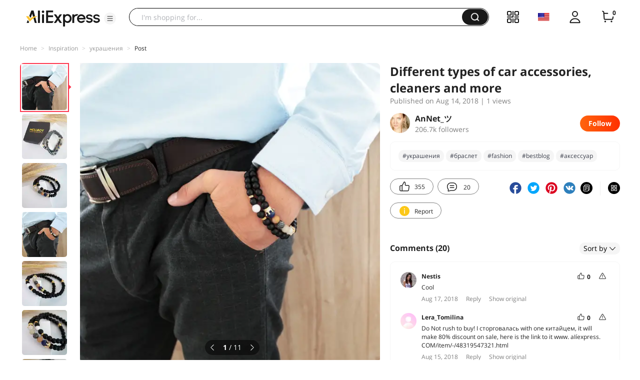

--- FILE ---
content_type: text/html;charset=UTF-8
request_url: https://star.aliexpress.com/post/10012015236702.html
body_size: 19524
content:

<!DOCTYPE html><html lang="en"><head><meta name="viewport" content="width=device-width, initial-scale=1.0, minimum-scale=1.0"/><meta name="aplus-exinfo" content="pid=Gnd8nt&amp;site=ae"/><meta name="data-spm" id="dataSpmAId" content="a2g0o"/><meta name="aplus-waiting" content="500"/><meta name="aplus-auto-exp-visible" content="0.2"/><meta name="aplus-auto-exp-duration" content="500"/><meta name="aplus-auto-exp" content="[{&#x27;logkey&#x27;:&#x27;/ae.pc_ctr.statweb_ae_ctr&#x27;,&#x27;tag&#x27;:&#x27;span&#x27;,&#x27;filter&#x27;:&#x27;data-exp-s&#x27;,&#x27;pkgSize&#x27;:10,&#x27;props&#x27;: [&#x27;st_page_id&#x27;,&#x27;ae_project_id&#x27;,&#x27;exp_page&#x27;,&#x27;exp_page_area&#x27;,&#x27;exp_type&#x27;,&#x27;exp_condition&#x27;,&#x27;exp_product&#x27;,&#x27;exp_attribute&#x27;,&#x27;exp_result_cnt&#x27;, &#x27;data-exp-s&#x27;, &#x27;ae_trace&#x27;, &#x27;biz_code&#x27;, &#x27;data-spm-anchor-id&#x27;]},
          {&#x27;logkey&#x27;:&#x27;/ae.pc_ctr.statweb_ae_ctr&#x27;,&#x27;tag&#x27;:&#x27;div&#x27;,&#x27;filter&#x27;:&#x27;data-exp-s&#x27;,&#x27;pkgSize&#x27;:10,&#x27;props&#x27;: [&#x27;st_page_id&#x27;,&#x27;ae_project_id&#x27;,&#x27;exp_page&#x27;,&#x27;exp_page_area&#x27;,&#x27;exp_type&#x27;,&#x27;exp_condition&#x27;,&#x27;exp_product&#x27;,&#x27;exp_attribute&#x27;,&#x27;exp_result_cnt&#x27;, &#x27;data-exp-s&#x27;, &#x27;ae_trace&#x27;, &#x27;biz_code&#x27;, &#x27;data-spm-anchor-id&#x27;]},
          {&#x27;logkey&#x27;:&#x27;/ae.pc_ctr.statweb_ae_ctr&#x27;,&#x27;tag&#x27;:&#x27;a&#x27;,&#x27;filter&#x27;:&#x27;data-exp-s&#x27;,&#x27;pkgSize&#x27;:10,&#x27;props&#x27;: [&#x27;st_page_id&#x27;,&#x27;ae_project_id&#x27;,&#x27;exp_page&#x27;,&#x27;exp_page_area&#x27;,&#x27;exp_type&#x27;,&#x27;exp_condition&#x27;,&#x27;exp_product&#x27;,&#x27;exp_attribute&#x27;,&#x27;exp_result_cnt&#x27;, &#x27;data-exp-s&#x27;, &#x27;ae_trace&#x27;, &#x27;biz_code&#x27;, &#x27;data-spm-anchor-id&#x27;]}
        ]"/><meta name="aplus-auto-clk" content="[
            {&#x27;logkey&#x27;:&#x27;/ae.pc_click.statweb_ae_click&#x27;,&#x27;tag&#x27;:&#x27;a&#x27;,&#x27;filter&#x27;:&#x27;data-clk&#x27;,&#x27;props&#x27;:[&#x27;st_page_id&#x27;,&#x27;ae_project_id&#x27;,&#x27;ae_page_type&#x27;,&#x27;ae_page_area&#x27;,&#x27;ae_button_type&#x27;,&#x27;ae_click_behavior&#x27;,&#x27;ae_object_type&#x27;,&#x27;ae_object_value&#x27;, &#x27;ae_trace&#x27;, &#x27;biz_code&#x27;]},
            {&#x27;logkey&#x27;:&#x27;/ae.pc_click.statweb_ae_click&#x27;,&#x27;tag&#x27;:&#x27;div&#x27;,&#x27;filter&#x27;:&#x27;data-clk&#x27;,&#x27;props&#x27;:[&#x27;st_page_id&#x27;,&#x27;ae_project_id&#x27;,&#x27;ae_page_type&#x27;,&#x27;ae_page_area&#x27;,&#x27;ae_button_type&#x27;,&#x27;ae_click_behavior&#x27;,&#x27;ae_object_type&#x27;,&#x27;ae_object_value&#x27;, &#x27;ae_trace&#x27;, &#x27;biz_code&#x27;]},
            {&#x27;logkey&#x27;:&#x27;/ae.pc_click.statweb_ae_click&#x27;,&#x27;tag&#x27;:&#x27;span&#x27;,&#x27;filter&#x27;:&#x27;data-clk&#x27;,&#x27;props&#x27;:[&#x27;st_page_id&#x27;,&#x27;ae_project_id&#x27;,&#x27;ae_page_type&#x27;,&#x27;ae_page_area&#x27;,&#x27;ae_button_type&#x27;,&#x27;ae_click_behavior&#x27;,&#x27;ae_object_type&#x27;,&#x27;ae_object_value&#x27;, &#x27;ae_trace&#x27;, &#x27;biz_code&#x27;]},
          ]"/><link rel="preconnect dns-prefetch" href="//acs.aliexpress.com"/><link rel="preconnect dns-prefetch" href="//fourier.taobao.com"/><link rel="preconnect dns-prefetch" href="//assets.alicdn.com"/><link rel="preconnect dns-prefetch" href="//g.alicdn.com"/><link rel="preconnect dns-prefetch" href="//ae01.alicdn.com"/><link rel="preconnect dns-prefetch" href="//gj.mmstat.com"/><link rel="preconnect dns-prefetch" href="//sc01.alicdn.com"/><link rel="preconnect dns-prefetch" href="//s.alicdn.com"/><link rel="preconnect dns-prefetch" href="//ae.mmstat.com"/>
      <title>Different types of car accessories, cleaners and more | AliExpress Inspiration</title>
      <meta name="title" content="Different types of car accessories, cleaners and more | AliExpress Inspiration"/>
      
      <meta name="keywords" content="#украшения,#favejewels,#браслет,#fashion,#мoй_блoг,#bеstblog,#style,#аксессуар,#мода,#Bracelets,#accessories,#AnNet,#beauty,#стиль,#бижутерия,#jewelry,#bracelet,#Mcllroy,#украшение"/>
      <meta property="og:type" content="article"/>
      <meta property="og:url" content="https://star.aliexpress.com/post/10012015236702.html?type=1"/>
      <meta property="og:title" content="Different types of car accessories, cleaners and more | AliExpress Inspiration"/>
      <meta property="og:image" content="" height="" width=""/>
      
      <link rel="canonical" href="https://star.aliexpress.com/post/10012015236702.html?type=1" />
      <meta name="robots" content="all" />
    <script>(function p(e=!0,t){window._page_config_={loader:{aplus:!0,gdpr:!1}},window._msite_header_config_={diaplays:["BackOrEmpty","CategoryMore","LargeLogo"],actions:["SearchIcon","Account","Shop"]}})(false, {"env":"prod","locale":"en_US","lang":"en","basePath":"ae-dida/content-post2","pathname":"/post/10012015236702.html","host":"star.aliexpress.com","query":{},"platform":"pc","params":{},"grayRate":90,"crawler":false});</script><meta property="ae:reload_path" content=""/><link rel="stylesheet" type="text/css" href="//assets.aliexpress-media.com/g/ae-dida/content-post2/3.1.3/index.css" crossorigin="anonymous"/><script>window._dida_config_ = {"pageVersion":"29e275bc762c6cb82ad9b811e8b53f26","pageName":"content-post2","data":{}};/*!-->init-data-start--*/
window._dida_config_._init_data_= { data: {"hierarchy":{"root":"root","structure":{"root":["SeoPostDetailsModel_3236","appEnter_3235","SeoPostRecommendModel_3434"]}},"data":{"root":{"id":0,"type":"root","fields":{"response":{"seoMetaTagVO":{"keywords":"#украшения,#favejewels,#браслет,#fashion,#мoй_блoг,#bеstblog,#style,#аксессуар,#мода,#Bracelets,#accessories,#AnNet,#beauty,#стиль,#бижутерия,#jewelry,#bracelet,#Mcllroy,#украшение","title":"Different types of car accessories, cleaners and more | AliExpress Inspiration","class":"com.aliexpress.ugcopen.vo.label.SeoMetaTagVO"},"memberseq":141790702,"subPostVOList":[{"type":1,"imageMediaVO":{"bigImageUrl":"https://ae-pic-a1.aliexpress-media.com/kf/UTB8r0ZuhVfJXKJkSamHq6zLyVXaT.jpg","imageUrl":"https://ae-pic-a1.aliexpress-media.com/kf/UTB8r0ZuhVfJXKJkSamHq6zLyVXaT.jpg","width":1000,"class":"com.aliexpress.ugcopen.vo.ImageMediaVO","height":1000},"rank":0,"class":"com.aliexpress.ugcopen.vo.SubPostVO"},{"type":0,"textMediaVO":{"translatedContent":"Bracelet#Mcllroy\n_ _ _ _ _ _ _ _ _ _ _ _ _ _ _ _ _ _ _ _\nBeautiful and stylish bracelet from#McllroyOfficial store, which is suitable for both men and women.","class":"com.aliexpress.ugcopen.vo.TextMediaVO","content":"Браслет от #Mcllroy\n____________________ \nКрасивый и стильный браслет от #Mcllroy Official Store, который подойдет и мужчинам, и женщинам.   "},"rank":0,"class":"com.aliexpress.ugcopen.vo.SubPostVO"},{"type":1,"imageMediaVO":{"bigImageUrl":"https://ae-pic-a1.aliexpress-media.com/kf/UTB82zwghYnJXKJkSahGq6xhzFXaB.jpg","imageUrl":"https://ae-pic-a1.aliexpress-media.com/kf/UTB82zwghYnJXKJkSahGq6xhzFXaB.jpg","width":1000,"class":"com.aliexpress.ugcopen.vo.ImageMediaVO","height":1000},"rank":0,"class":"com.aliexpress.ugcopen.vo.SubPostVO"},{"type":1,"imageMediaVO":{"bigImageUrl":"https://ae-pic-a1.aliexpress-media.com/kf/UTB8X7Eoh__IXKJkSalUq6yBzVXab.jpg","imageUrl":"https://ae-pic-a1.aliexpress-media.com/kf/UTB8X7Eoh__IXKJkSalUq6yBzVXab.jpg","width":1000,"class":"com.aliexpress.ugcopen.vo.ImageMediaVO","height":1000},"rank":0,"class":"com.aliexpress.ugcopen.vo.SubPostVO"},{"type":0,"textMediaVO":{"translatedContent":"Came in three weeks. Track number tracked.\nIt was packed in a box, the bracelet itself lay in a zip bag.\nA great option to take as a gift, the packaging is already thought out.\n\nTo choose from the seller 8 colors, and 5 sizes.","class":"com.aliexpress.ugcopen.vo.TextMediaVO","content":"Пришел за три недели. Трек номер отслеживался. \nУпакован был в коробочку, сам браслетик лежал в зип пакетике. \nОтличный вариант взять в подарок, упаковка уже продумана. \n\nНа выбор у продавца 8 расцветок, и 5 размеров.   "},"rank":0,"class":"com.aliexpress.ugcopen.vo.SubPostVO"},{"type":1,"imageMediaVO":{"bigImageUrl":"https://ae-pic-a1.aliexpress-media.com/kf/UTB8o..ih3nJXKJkSaelq6xUzXXah.jpg","imageUrl":"https://ae-pic-a1.aliexpress-media.com/kf/UTB8o..ih3nJXKJkSaelq6xUzXXah.jpg","width":1000,"class":"com.aliexpress.ugcopen.vo.ImageMediaVO","height":1000},"rank":0,"class":"com.aliexpress.ugcopen.vo.SubPostVO"},{"type":1,"imageMediaVO":{"bigImageUrl":"https://ae-pic-a1.aliexpress-media.com/kf/UTB81rwphYPJXKJkSafSq6yqUXXah.jpg","imageUrl":"https://ae-pic-a1.aliexpress-media.com/kf/UTB81rwphYPJXKJkSafSq6yqUXXah.jpg","width":1000,"class":"com.aliexpress.ugcopen.vo.ImageMediaVO","height":1000},"rank":0,"class":"com.aliexpress.ugcopen.vo.SubPostVO"},{"type":1,"imageMediaVO":{"bigImageUrl":"https://ae-pic-a1.aliexpress-media.com/kf/UTB8cKUuhVfJXKJkSamHq6zLyVXaF.jpg","imageUrl":"https://ae-pic-a1.aliexpress-media.com/kf/UTB8cKUuhVfJXKJkSamHq6zLyVXaF.jpg","width":1000,"class":"com.aliexpress.ugcopen.vo.ImageMediaVO","height":1000},"rank":0,"class":"com.aliexpress.ugcopen.vo.SubPostVO"},{"type":1,"imageMediaVO":{"bigImageUrl":"https://ae-pic-a1.aliexpress-media.com/kf/UTB8fDskCmnEXKJk43Ubq6zLppXaH.jpg","imageUrl":"https://ae-pic-a1.aliexpress-media.com/kf/UTB8fDskCmnEXKJk43Ubq6zLppXaH.jpg","width":1000,"class":"com.aliexpress.ugcopen.vo.ImageMediaVO","height":1000},"rank":0,"class":"com.aliexpress.ugcopen.vo.SubPostVO"},{"type":0,"textMediaVO":{"translatedContent":"Interesting design, looks beautiful.\nThe bracelet is double, made of stones, heavy.\nThe bracelet is suitable for both men and women.\n\nThe crown is made of gold-tone metal with stones.","class":"com.aliexpress.ugcopen.vo.TextMediaVO","content":"Интересный дизайн, смотрится красиво.\nБраслет двойной, выполнен из камней, тяжеленький. \nБраслет подходит как мужчинам, так и женщинам.\n\nКороны выполнена из металла золотого оттенка с камнями.   "},"rank":0,"class":"com.aliexpress.ugcopen.vo.SubPostVO"},{"type":1,"imageMediaVO":{"bigImageUrl":"https://ae-pic-a1.aliexpress-media.com/kf/UTB8_TcqCarFXKJk43Ovq6ybnpXaB.jpg","imageUrl":"https://ae-pic-a1.aliexpress-media.com/kf/UTB8_TcqCarFXKJk43Ovq6ybnpXaB.jpg","width":1000,"class":"com.aliexpress.ugcopen.vo.ImageMediaVO","height":1000},"rank":0,"class":"com.aliexpress.ugcopen.vo.SubPostVO"},{"type":1,"imageMediaVO":{"bigImageUrl":"https://ae-pic-a1.aliexpress-media.com/kf/UTB8YTAkCmnEXKJk43Ubq6zLppXaz.jpg","imageUrl":"https://ae-pic-a1.aliexpress-media.com/kf/UTB8YTAkCmnEXKJk43Ubq6zLppXaz.jpg","width":1000,"class":"com.aliexpress.ugcopen.vo.ImageMediaVO","height":1000},"rank":0,"class":"com.aliexpress.ugcopen.vo.SubPostVO"},{"type":1,"imageMediaVO":{"bigImageUrl":"https://ae-pic-a1.aliexpress-media.com/kf/UTB8oc9pB0oSdeJk43Owq6ya4XXaF.jpg","imageUrl":"https://ae-pic-a1.aliexpress-media.com/kf/UTB8oc9pB0oSdeJk43Owq6ya4XXaF.jpg","width":1000,"class":"com.aliexpress.ugcopen.vo.ImageMediaVO","height":1000},"rank":0,"class":"com.aliexpress.ugcopen.vo.SubPostVO"},{"type":0,"textMediaVO":{"translatedContent":"Both bracelets are strung on a string-elastic band, the bracelets stretch very well.\nThe seller has a choice of a combination of these bracelets. I took both black, also can take one white, the other black.","class":"com.aliexpress.ugcopen.vo.TextMediaVO","content":"Оба браслетика нанизаны на нитку-резинку, тянутся браслеты очень хорошо. \nУ продавца есть выбор сочетания этих браслетов. Я взяла оба черных, также можно взять один белый, другой черный.   "},"rank":0,"class":"com.aliexpress.ugcopen.vo.SubPostVO"},{"type":1,"imageMediaVO":{"bigImageUrl":"https://ae-pic-a1.aliexpress-media.com/kf/UTB8fdmpB0oSdeJk43Owq6ya4XXa7.jpg","imageUrl":"https://ae-pic-a1.aliexpress-media.com/kf/UTB8fdmpB0oSdeJk43Owq6ya4XXa7.jpg","width":1000,"class":"com.aliexpress.ugcopen.vo.ImageMediaVO","height":1000},"rank":0,"class":"com.aliexpress.ugcopen.vo.SubPostVO"},{"type":0,"textMediaVO":{"translatedContent":"I advise the bracelet, it really deserves your attention, the price is low, and it looks very stylish and beautiful!!\n\nTo buy i recommend!!!\n\n#браслет#украшение#bеstblog#jewelry#fashion#AnNet#аксессуар#украшения#мода#стиль#accessories#beauty#бижутерия#Bracelets#favejewels#style#bracelet#мoй_блoг#Mcllroy","class":"com.aliexpress.ugcopen.vo.TextMediaVO","content":"Браслет советую, он действительно достоин вашего внимания, цена низкая, а смотрится очень даже стильно и красиво!! \n\nК покупке рекомендую!!! \n\n#браслет #украшение #bеstblog #jewelry #fashion #AnNet #аксессуар #украшения #мода #стиль #accessories #beauty #бижутерия #Bracelets #favejewels #style #bracelet #мoй_блoг #Mcllroy    "},"rank":0,"class":"com.aliexpress.ugcopen.vo.SubPostVO"}],"likeCount":355,"features":{},"supportShare":true,"viewCountText":"1 views","postId":10012015236702,"commentCount":20,"mediaMaxHeight":1000,"likeCountText":"355","likeByMe":false,"themeIds":"8888,1","shareUrl":"aecmd://webapp/share?url=https%3A%2F%2Fstar.aliexpress.com%2Fpost%2F10012015236702%3Ftype%3D1%26detailStyle%3D1\u0026useCustomType=2\u0026bizType=FeedPostDetail\u0026spreadType=images\u0026title=See more shopping ideas on Feed\n#Aliexpressfeed\u0026content=See more shopping ideas on Feed\n#Aliexpressfeed\u0026imageUrl=UTB8r0ZuhVfJXKJkSamHq6zLyVXaT.jpg","commentVOList":[{"createtime":1534522978347,"commenterMember":{"country":"RU","gender":"FEMALE","class":"com.aliexpress.ugcopen.vo.MemberSnapshotVO","memberCode":"oajGO8NzV5gWzeK","memberSeq":0,"nickName":"Nestis","avatar":"https://ae-pic-a1.aliexpress-media.com/kf/UTB80kivxiaMiuJk43PTq6ySmXXa4.jpg"},"likeCount":0,"likeCountText":"","likeByMe":false,"beReplyNickname":"","beReplyCommentid":0,"referId":10012015236702,"transContent":"Cool","canDelete":false,"comment":"классный  ","id":40000767476,"beReplyMemberCode":"ebQZjYJ2eWA84Eq","class":"com.aliexpress.ugcopen.vo.CommentVO","status":0},{"createtime":1534372536097,"commenterMember":{"country":"RU","class":"com.aliexpress.ugcopen.vo.MemberSnapshotVO","memberCode":"mylGLvb43xBJ6Zg","memberSeq":0,"nickName":"Lera_Tomilina","avatar":"https://ae-pic-a1.aliexpress-media.com/kf/S7bbacb8337064b989bcfd6d37a831993q.jpg"},"likeCount":0,"likeCountText":"","likeByMe":false,"beReplyNickname":"","beReplyCommentid":0,"referId":10012015236702,"transContent":"Do Not rush to buy! I сторговалась with one китайцем, it will make 80% discount on sale, here is the link to it www. aIíexpress. COM/item/-/48319547321.html","canDelete":false,"comment":"Не спешите покупать! Я сторговалась с одним китайцем, он сделает скидку 80% на распродаже, вот ссылка на него www.aIíexpress.com/item/-/48319547321.html  ","id":22180906,"beReplyMemberCode":"ebQZjYJ2eWA84Eq","class":"com.aliexpress.ugcopen.vo.CommentVO","status":0},{"createtime":1534291624849,"commenterMember":{"country":"RU","class":"com.aliexpress.ugcopen.vo.MemberSnapshotVO","memberCode":"6QAJb9QbNjQWpyY","memberSeq":0,"nickName":"Yunming","avatar":"https://ae-pic-a1.aliexpress-media.com/kf/S7bbacb8337064b989bcfd6d37a831993q.jpg"},"likeCount":0,"likeCountText":"","likeByMe":false,"beReplyNickname":"","beReplyCommentid":0,"referId":10012015236702,"transContent":"Brand multi-store one! Http://s.aliexpress.com/InEBzqMJ","canDelete":false,"comment":"Брендов много - магазин один! http://s.aliexpress.com/InEBzqMJ  ","id":22174694,"beReplyMemberCode":"ebQZjYJ2eWA84Eq","class":"com.aliexpress.ugcopen.vo.CommentVO","status":0},{"createtime":1534289016026,"commenterMember":{"country":"RU","class":"com.aliexpress.ugcopen.vo.MemberSnapshotVO","memberCode":"Rl5JA9m6l8DJ1Y0","memberSeq":0,"nickName":"Наnnа","avatar":"https://ae-pic-a1.aliexpress-media.com/kf/S7bbacb8337064b989bcfd6d37a831993q.jpg"},"likeCount":0,"likeCountText":"","likeByMe":false,"beReplyNickname":"","beReplyCommentid":0,"referId":10012015236702,"transContent":"How to drink give-the first попавшейся Link ordered, no that would be cheaper search, for you the same hat site made search form. I AM here for example, потратив 3 minutes found the same with price order below www. aIíexpress. COM/item/-/32255465133.html\nMagic is not it?","canDelete":false,"comment":"Как пить дать - по первой попавшейся ссылке заказали, нет что бы подешевле поискать, для вас же в шапке сайта сделана поисковая форма. Я вот например, потратив 3 минуты нашла то же самое с ценой на порядок ниже www.aIíexpress.com/item/-/32255465133.html\nВолшебство не правда ли?  ","id":22171810,"beReplyMemberCode":"ebQZjYJ2eWA84Eq","class":"com.aliexpress.ugcopen.vo.CommentVO","status":0},{"createtime":1534283475759,"commenterMember":{"country":"RU","gender":"FEMALE","class":"com.aliexpress.ugcopen.vo.MemberSnapshotVO","memberCode":"rd1JEeggzaRJBY6","memberSeq":0,"nickName":"*Тан4ик*","avatar":"https://ae-pic-a1.aliexpress-media.com/kf/U3c93034392fd47e3962210da8c11a1e9Q.jpg"},"likeCount":0,"likeCountText":"","likeByMe":false,"beReplyNickname":"","beReplyCommentid":0,"referId":10012015236702,"transContent":"Class Design","canDelete":false,"comment":"Классно смотрится","id":50090128455,"beReplyMemberCode":"ebQZjYJ2eWA84Eq","class":"com.aliexpress.ugcopen.vo.CommentVO","status":0},{"createtime":1534276662143,"commenterMember":{"country":"RU","gender":"FEMALE","class":"com.aliexpress.ugcopen.vo.MemberSnapshotVO","memberCode":"45qWZkp6ddpJ710","memberSeq":0,"nickName":"Lika*ste","avatar":"https://ae-pic-a1.aliexpress-media.com/kf/UTB8X06Ii0nJXKJkSaiyq6AhwXXaD.jpg"},"likeCount":0,"likeCountText":"","likeByMe":false,"beReplyNickname":"","beReplyCommentid":0,"referId":10012015236702,"transContent":"Class!","canDelete":false,"comment":"Класс!  ","id":3500002663612,"beReplyMemberCode":"ebQZjYJ2eWA84Eq","class":"com.aliexpress.ugcopen.vo.CommentVO","status":0},{"createtime":1534270633708,"commenterMember":{"country":"PL","gender":"FEMALE","class":"com.aliexpress.ugcopen.vo.MemberSnapshotVO","memberCode":"6QAJbO788vowpyY","memberSeq":0,"nickName":"Lana_Morozova","avatar":"https://ae-pic-a1.aliexpress-media.com/kf/U66ccba608f35401683392a43d311b0fam.jpg"},"likeCount":0,"likeCountText":"","likeByMe":false,"beReplyNickname":"","beReplyCommentid":0,"referId":10012015236702,"transContent":"Стильняшно look😍👍","canDelete":false,"comment":"Стильняшно смотрятся 😍👍  ","id":22194893,"beReplyMemberCode":"ebQZjYJ2eWA84Eq","class":"com.aliexpress.ugcopen.vo.CommentVO","status":0},{"createtime":1534270568531,"commenterMember":{"country":"BY","gender":"FEMALE","class":"com.aliexpress.ugcopen.vo.MemberSnapshotVO","memberCode":"6QAJbjQX5Z8JpyY","memberSeq":0,"nickName":"АlEksA","avatar":"https://ae-pic-a1.aliexpress-media.com/kf/UTB8AkYWdJoSdeJk43Owq6ya4XXao.jpg"},"likeCount":0,"likeCountText":"","likeByMe":false,"beReplyNickname":"","beReplyCommentid":0,"referId":10012015236702,"transContent":"Grade","canDelete":false,"comment":"класс  ","id":3500002663301,"beReplyMemberCode":"ebQZjYJ2eWA84Eq","class":"com.aliexpress.ugcopen.vo.CommentVO","status":0},{"createtime":1534268317835,"commenterMember":{"country":"RU","gender":"FEMALE","class":"com.aliexpress.ugcopen.vo.MemberSnapshotVO","memberCode":"knOyGgdBlKOW4lq","memberSeq":0,"nickName":"Svetlana_F.O.X","avatar":"https://ae-pic-a1.aliexpress-media.com/kf/UTB8M3ZuqU_4iuJk43Fqq6z.FpXaR.jpg"},"likeCount":0,"likeCountText":"","likeByMe":false,"beReplyNickname":"","beReplyCommentid":0,"referId":10012015236702,"transContent":"Cool👍","canDelete":false,"comment":"Классный👍  ","id":3500002657325,"beReplyMemberCode":"ebQZjYJ2eWA84Eq","class":"com.aliexpress.ugcopen.vo.CommentVO","status":0},{"createtime":1534267840478,"commenterMember":{"country":"RU","class":"com.aliexpress.ugcopen.vo.MemberSnapshotVO","memberCode":"LgYJ63Bnkn2wDAb","memberSeq":0,"nickName":"Cinyana","avatar":"https://ae-pic-a1.aliexpress-media.com/kf/S7bbacb8337064b989bcfd6d37a831993q.jpg"},"likeCount":0,"likeCountText":"","likeByMe":false,"beReplyNickname":"","beReplyCommentid":0,"referId":10012015236702,"transContent":"Brand multi-store one! Http://s.aliexpress.com/InEBzqMJ","canDelete":false,"comment":"Брендов много - магазин один! http://s.aliexpress.com/InEBzqMJ  ","id":22165908,"beReplyMemberCode":"ebQZjYJ2eWA84Eq","class":"com.aliexpress.ugcopen.vo.CommentVO","status":0}],"hashTagList":["#украшения","#favejewels","#браслет","#fashion","#мoй_блoг","#bеstblog","#style","#аксессуар","#мода","#Bracelets","#accessories","#AnNet","#beauty","#стиль","#бижутерия","#jewelry","#bracelet","#Mcllroy","#украшение"],"status":9,"hashTagMap":{"#украшения":"635735","#favejewels":"null","#браслет":"533066","#fashion":"591757","#мoй_блoг":"null","#bеstblog":"436804","#style":"null","#аксессуар":"297867","#мода":"null","#Bracelets":"null","#accessories":"null","#AnNet":"482459","#beauty":"null","#стиль":"null","#бижутерия":"null","#jewelry":"null","#bracelet":"null","#Mcllroy":"null","#украшение":"363202"},"relatedHashTagList":[{"hashtagId":567125,"detailUrl":"https://star.aliexpress.com/hashtag/567125.html","class":"com.aliexpress.ugcopen.vo.PostHashtagVO","hashtag":"#fashionlook"},{"hashtagId":573784,"detailUrl":"https://star.aliexpress.com/hashtag/573784.html","class":"com.aliexpress.ugcopen.vo.PostHashtagVO","hashtag":"#health"},{"hashtagId":419456,"detailUrl":"https://star.aliexpress.com/hashtag/419456.html","class":"com.aliexpress.ugcopen.vo.PostHashtagVO","hashtag":"#lovefashion"},{"hashtagId":484200,"detailUrl":"https://star.aliexpress.com/hashtag/484200.html","class":"com.aliexpress.ugcopen.vo.PostHashtagVO","hashtag":"#mamapost"},{"hashtagId":240202,"detailUrl":"https://star.aliexpress.com/hashtag/240202.html","class":"com.aliexpress.ugcopen.vo.PostHashtagVO","hashtag":"#my_fashion"},{"hashtagId":2667,"detailUrl":"https://star.aliexpress.com/hashtag/2667.html","class":"com.aliexpress.ugcopen.vo.PostHashtagVO","hashtag":"#quality"},{"hashtagId":280241,"detailUrl":"https://star.aliexpress.com/hashtag/280241.html","class":"com.aliexpress.ugcopen.vo.PostHashtagVO","hashtag":"#RECOMMENDED"},{"hashtagId":439510,"detailUrl":"https://star.aliexpress.com/hashtag/439510.html","class":"com.aliexpress.ugcopen.vo.PostHashtagVO","hashtag":"#cosmetics"},{"hashtagId":50001375083,"detailUrl":"https://star.aliexpress.com/hashtag/50001375083.html","class":"com.aliexpress.ugcopen.vo.PostHashtagVO","hashtag":"#s925"},{"hashtagId":591757,"detailUrl":"https://star.aliexpress.com/hashtag/591757.html","class":"com.aliexpress.ugcopen.vo.PostHashtagVO","hashtag":"#fashion "},{"hashtagId":428195,"detailUrl":"https://star.aliexpress.com/hashtag/428195.html","class":"com.aliexpress.ugcopen.vo.PostHashtagVO","hashtag":"#kids"},{"hashtagId":508760,"detailUrl":"https://star.aliexpress.com/hashtag/508760.html","class":"com.aliexpress.ugcopen.vo.PostHashtagVO","hashtag":"#MakeUp"},{"hashtagId":294006,"detailUrl":"https://star.aliexpress.com/hashtag/294006.html","class":"com.aliexpress.ugcopen.vo.PostHashtagVO","hashtag":"autumn"},{"hashtagId":6000013788004,"detailUrl":"https://star.aliexpress.com/hashtag/6000013788004.html","class":"com.aliexpress.ugcopen.vo.PostHashtagVO","hashtag":"homehacks "},{"hashtagId":451528,"detailUrl":"https://star.aliexpress.com/hashtag/451528.html","class":"com.aliexpress.ugcopen.vo.PostHashtagVO","hashtag":"#summer_look"},{"hashtagId":513578,"detailUrl":"https://star.aliexpress.com/hashtag/513578.html","class":"com.aliexpress.ugcopen.vo.PostHashtagVO","hashtag":"#watches"},{"hashtagId":568836,"detailUrl":"https://star.aliexpress.com/hashtag/568836.html","class":"com.aliexpress.ugcopen.vo.PostHashtagVO","hashtag":"#aliexpress"},{"hashtagId":566122,"detailUrl":"https://star.aliexpress.com/hashtag/566122.html","class":"com.aliexpress.ugcopen.vo.PostHashtagVO","hashtag":"#aliexpress."},{"hashtagId":417797,"detailUrl":"https://star.aliexpress.com/hashtag/417797.html","class":"com.aliexpress.ugcopen.vo.PostHashtagVO","hashtag":"#beauty_care"},{"hashtagId":439460,"detailUrl":"https://star.aliexpress.com/hashtag/439460.html","class":"com.aliexpress.ugcopen.vo.PostHashtagVO","hashtag":"#brush"},{"hashtagId":8000003465018,"detailUrl":"https://star.aliexpress.com/hashtag/8000003465018.html","class":"com.aliexpress.ugcopen.vo.PostHashtagVO","hashtag":"SurprisingShoppingIdeas"},{"hashtagId":436723,"detailUrl":"https://star.aliexpress.com/hashtag/436723.html","class":"com.aliexpress.ugcopen.vo.PostHashtagVO","hashtag":"#bodycon"},{"hashtagId":437070,"detailUrl":"https://star.aliexpress.com/hashtag/437070.html","class":"com.aliexpress.ugcopen.vo.PostHashtagVO","hashtag":"#daily_look,"},{"hashtagId":50001366535,"detailUrl":"https://star.aliexpress.com/hashtag/50001366535.html","class":"com.aliexpress.ugcopen.vo.PostHashtagVO","hashtag":"#daybyday"},{"hashtagId":507724,"detailUrl":"https://star.aliexpress.com/hashtag/507724.html","class":"com.aliexpress.ugcopen.vo.PostHashtagVO","hashtag":"#dresstoimpress"},{"hashtagId":505431,"detailUrl":"https://star.aliexpress.com/hashtag/505431.html","class":"com.aliexpress.ugcopen.vo.PostHashtagVO","hashtag":"#good"},{"hashtagId":418891,"detailUrl":"https://star.aliexpress.com/hashtag/418891.html","class":"com.aliexpress.ugcopen.vo.PostHashtagVO","hashtag":"#good_buy"},{"hashtagId":428028,"detailUrl":"https://star.aliexpress.com/hashtag/428028.html","class":"com.aliexpress.ugcopen.vo.PostHashtagVO","hashtag":"#hoodie"},{"hashtagId":505803,"detailUrl":"https://star.aliexpress.com/hashtag/505803.html","class":"com.aliexpress.ugcopen.vo.PostHashtagVO","hashtag":"#kid"},{"hashtagId":440696,"detailUrl":"https://star.aliexpress.com/hashtag/440696.html","class":"com.aliexpress.ugcopen.vo.PostHashtagVO","hashtag":"#lips"}],"detailStyle":1,"title":"Different types of car accessories, cleaners and more","locale":"ru_RU","commentCountText":"20","repostCount":0,"viewCount":1,"inverseFeedback":{"reportUrl":"https://m.aliexpress.com/p/complaint-center/index.html#/complaint/reportContent_notlogin?reportType=FEED\u0026feedId=10012015236702\u0026_lang=en_US","class":"com.aliexpress.ugcopen.vo.InverseFeedbackVO"},"repostCountText":"","postAuthorVO":{"followedByMe":false,"nickName":"AnNet_ツ","memberSnapshotVO":{"country":"RU","gender":"F","fansCount":206732,"followedByMe":false,"class":"com.aliexpress.ugcopen.vo.MemberSnapshotVO","levelIcon":"https://ae01.alicdn.com/kf/Hac03092102fa40f88f887a26a0f93ca8b.png","memberCode":"nj3oGRd6eprJ5Dy","memberSeq":0,"level":10000004,"nickName":"AnNet_ツ","avatar":"https://ae-pic-a1.aliexpress-media.com/kf/A680d78a86f24489c90ed8b0e7e489635b.jpeg","levelDesc":"Star 4"},"followCountText":"206.7k followers","avatar":"https://ae-pic-a1.aliexpress-media.com/kf/A680d78a86f24489c90ed8b0e7e489635b.jpeg","userType":10,"class":"com.aliexpress.ugcopen.vo.AuthorVO"},"apptype":1,"commentNextStartRowkey":"1","localeGroup":"ru","createTime":1534247968897,"costTime":1348,"crawler":false},"seoLabels":"\n      \u003ctitle\u003eDifferent types of car accessories, cleaners and more | AliExpress Inspiration\u003c/title\u003e\n      \u003cmeta name=\"title\" content=\"Different types of car accessories, cleaners and more | AliExpress Inspiration\"/\u003e\n      \n      \u003cmeta name=\"keywords\" content=\"#украшения,#favejewels,#браслет,#fashion,#мoй_блoг,#bеstblog,#style,#аксессуар,#мода,#Bracelets,#accessories,#AnNet,#beauty,#стиль,#бижутерия,#jewelry,#bracelet,#Mcllroy,#украшение\"/\u003e\n      \u003cmeta property=\"og:type\" content=\"article\"/\u003e\n      \u003cmeta property=\"og:url\" content=\"https://star.aliexpress.com/post/10012015236702.html?type=1\"/\u003e\n      \u003cmeta property=\"og:title\" content=\"Different types of car accessories, cleaners and more | AliExpress Inspiration\"/\u003e\n      \u003cmeta property=\"og:image\" content=\"\" height=\"\" width=\"\"/\u003e\n      \n      \u003clink rel=\"canonical\" href=\"https://star.aliexpress.com/post/10012015236702.html?type=1\" /\u003e\n      \u003cmeta name=\"robots\" content=\"all\" /\u003e\n    ","preloadImageLink":""}},"SeoPostDetailsModel_3236":{"id":3236,"type":"SeoPostDetailsModel","fields":{"response":{"seoMetaTagVO":{"keywords":"#украшения,#favejewels,#браслет,#fashion,#мoй_блoг,#bеstblog,#style,#аксессуар,#мода,#Bracelets,#accessories,#AnNet,#beauty,#стиль,#бижутерия,#jewelry,#bracelet,#Mcllroy,#украшение","title":"Different types of car accessories, cleaners and more | AliExpress Inspiration","class":"com.aliexpress.ugcopen.vo.label.SeoMetaTagVO"},"memberseq":141790702,"subPostVOList":[{"type":1,"imageMediaVO":{"bigImageUrl":"https://ae-pic-a1.aliexpress-media.com/kf/UTB8r0ZuhVfJXKJkSamHq6zLyVXaT.jpg","imageUrl":"https://ae-pic-a1.aliexpress-media.com/kf/UTB8r0ZuhVfJXKJkSamHq6zLyVXaT.jpg","width":1000,"class":"com.aliexpress.ugcopen.vo.ImageMediaVO","height":1000},"rank":0,"class":"com.aliexpress.ugcopen.vo.SubPostVO"},{"type":0,"textMediaVO":{"translatedContent":"Bracelet#Mcllroy\n_ _ _ _ _ _ _ _ _ _ _ _ _ _ _ _ _ _ _ _\nBeautiful and stylish bracelet from#McllroyOfficial store, which is suitable for both men and women.","class":"com.aliexpress.ugcopen.vo.TextMediaVO","content":"Браслет от #Mcllroy\n____________________ \nКрасивый и стильный браслет от #Mcllroy Official Store, который подойдет и мужчинам, и женщинам.   "},"rank":0,"class":"com.aliexpress.ugcopen.vo.SubPostVO"},{"type":1,"imageMediaVO":{"bigImageUrl":"https://ae-pic-a1.aliexpress-media.com/kf/UTB82zwghYnJXKJkSahGq6xhzFXaB.jpg","imageUrl":"https://ae-pic-a1.aliexpress-media.com/kf/UTB82zwghYnJXKJkSahGq6xhzFXaB.jpg","width":1000,"class":"com.aliexpress.ugcopen.vo.ImageMediaVO","height":1000},"rank":0,"class":"com.aliexpress.ugcopen.vo.SubPostVO"},{"type":1,"imageMediaVO":{"bigImageUrl":"https://ae-pic-a1.aliexpress-media.com/kf/UTB8X7Eoh__IXKJkSalUq6yBzVXab.jpg","imageUrl":"https://ae-pic-a1.aliexpress-media.com/kf/UTB8X7Eoh__IXKJkSalUq6yBzVXab.jpg","width":1000,"class":"com.aliexpress.ugcopen.vo.ImageMediaVO","height":1000},"rank":0,"class":"com.aliexpress.ugcopen.vo.SubPostVO"},{"type":0,"textMediaVO":{"translatedContent":"Came in three weeks. Track number tracked.\nIt was packed in a box, the bracelet itself lay in a zip bag.\nA great option to take as a gift, the packaging is already thought out.\n\nTo choose from the seller 8 colors, and 5 sizes.","class":"com.aliexpress.ugcopen.vo.TextMediaVO","content":"Пришел за три недели. Трек номер отслеживался. \nУпакован был в коробочку, сам браслетик лежал в зип пакетике. \nОтличный вариант взять в подарок, упаковка уже продумана. \n\nНа выбор у продавца 8 расцветок, и 5 размеров.   "},"rank":0,"class":"com.aliexpress.ugcopen.vo.SubPostVO"},{"type":1,"imageMediaVO":{"bigImageUrl":"https://ae-pic-a1.aliexpress-media.com/kf/UTB8o..ih3nJXKJkSaelq6xUzXXah.jpg","imageUrl":"https://ae-pic-a1.aliexpress-media.com/kf/UTB8o..ih3nJXKJkSaelq6xUzXXah.jpg","width":1000,"class":"com.aliexpress.ugcopen.vo.ImageMediaVO","height":1000},"rank":0,"class":"com.aliexpress.ugcopen.vo.SubPostVO"},{"type":1,"imageMediaVO":{"bigImageUrl":"https://ae-pic-a1.aliexpress-media.com/kf/UTB81rwphYPJXKJkSafSq6yqUXXah.jpg","imageUrl":"https://ae-pic-a1.aliexpress-media.com/kf/UTB81rwphYPJXKJkSafSq6yqUXXah.jpg","width":1000,"class":"com.aliexpress.ugcopen.vo.ImageMediaVO","height":1000},"rank":0,"class":"com.aliexpress.ugcopen.vo.SubPostVO"},{"type":1,"imageMediaVO":{"bigImageUrl":"https://ae-pic-a1.aliexpress-media.com/kf/UTB8cKUuhVfJXKJkSamHq6zLyVXaF.jpg","imageUrl":"https://ae-pic-a1.aliexpress-media.com/kf/UTB8cKUuhVfJXKJkSamHq6zLyVXaF.jpg","width":1000,"class":"com.aliexpress.ugcopen.vo.ImageMediaVO","height":1000},"rank":0,"class":"com.aliexpress.ugcopen.vo.SubPostVO"},{"type":1,"imageMediaVO":{"bigImageUrl":"https://ae-pic-a1.aliexpress-media.com/kf/UTB8fDskCmnEXKJk43Ubq6zLppXaH.jpg","imageUrl":"https://ae-pic-a1.aliexpress-media.com/kf/UTB8fDskCmnEXKJk43Ubq6zLppXaH.jpg","width":1000,"class":"com.aliexpress.ugcopen.vo.ImageMediaVO","height":1000},"rank":0,"class":"com.aliexpress.ugcopen.vo.SubPostVO"},{"type":0,"textMediaVO":{"translatedContent":"Interesting design, looks beautiful.\nThe bracelet is double, made of stones, heavy.\nThe bracelet is suitable for both men and women.\n\nThe crown is made of gold-tone metal with stones.","class":"com.aliexpress.ugcopen.vo.TextMediaVO","content":"Интересный дизайн, смотрится красиво.\nБраслет двойной, выполнен из камней, тяжеленький. \nБраслет подходит как мужчинам, так и женщинам.\n\nКороны выполнена из металла золотого оттенка с камнями.   "},"rank":0,"class":"com.aliexpress.ugcopen.vo.SubPostVO"},{"type":1,"imageMediaVO":{"bigImageUrl":"https://ae-pic-a1.aliexpress-media.com/kf/UTB8_TcqCarFXKJk43Ovq6ybnpXaB.jpg","imageUrl":"https://ae-pic-a1.aliexpress-media.com/kf/UTB8_TcqCarFXKJk43Ovq6ybnpXaB.jpg","width":1000,"class":"com.aliexpress.ugcopen.vo.ImageMediaVO","height":1000},"rank":0,"class":"com.aliexpress.ugcopen.vo.SubPostVO"},{"type":1,"imageMediaVO":{"bigImageUrl":"https://ae-pic-a1.aliexpress-media.com/kf/UTB8YTAkCmnEXKJk43Ubq6zLppXaz.jpg","imageUrl":"https://ae-pic-a1.aliexpress-media.com/kf/UTB8YTAkCmnEXKJk43Ubq6zLppXaz.jpg","width":1000,"class":"com.aliexpress.ugcopen.vo.ImageMediaVO","height":1000},"rank":0,"class":"com.aliexpress.ugcopen.vo.SubPostVO"},{"type":1,"imageMediaVO":{"bigImageUrl":"https://ae-pic-a1.aliexpress-media.com/kf/UTB8oc9pB0oSdeJk43Owq6ya4XXaF.jpg","imageUrl":"https://ae-pic-a1.aliexpress-media.com/kf/UTB8oc9pB0oSdeJk43Owq6ya4XXaF.jpg","width":1000,"class":"com.aliexpress.ugcopen.vo.ImageMediaVO","height":1000},"rank":0,"class":"com.aliexpress.ugcopen.vo.SubPostVO"},{"type":0,"textMediaVO":{"translatedContent":"Both bracelets are strung on a string-elastic band, the bracelets stretch very well.\nThe seller has a choice of a combination of these bracelets. I took both black, also can take one white, the other black.","class":"com.aliexpress.ugcopen.vo.TextMediaVO","content":"Оба браслетика нанизаны на нитку-резинку, тянутся браслеты очень хорошо. \nУ продавца есть выбор сочетания этих браслетов. Я взяла оба черных, также можно взять один белый, другой черный.   "},"rank":0,"class":"com.aliexpress.ugcopen.vo.SubPostVO"},{"type":1,"imageMediaVO":{"bigImageUrl":"https://ae-pic-a1.aliexpress-media.com/kf/UTB8fdmpB0oSdeJk43Owq6ya4XXa7.jpg","imageUrl":"https://ae-pic-a1.aliexpress-media.com/kf/UTB8fdmpB0oSdeJk43Owq6ya4XXa7.jpg","width":1000,"class":"com.aliexpress.ugcopen.vo.ImageMediaVO","height":1000},"rank":0,"class":"com.aliexpress.ugcopen.vo.SubPostVO"},{"type":0,"textMediaVO":{"translatedContent":"I advise the bracelet, it really deserves your attention, the price is low, and it looks very stylish and beautiful!!\n\nTo buy i recommend!!!\n\n#браслет#украшение#bеstblog#jewelry#fashion#AnNet#аксессуар#украшения#мода#стиль#accessories#beauty#бижутерия#Bracelets#favejewels#style#bracelet#мoй_блoг#Mcllroy","class":"com.aliexpress.ugcopen.vo.TextMediaVO","content":"Браслет советую, он действительно достоин вашего внимания, цена низкая, а смотрится очень даже стильно и красиво!! \n\nК покупке рекомендую!!! \n\n#браслет #украшение #bеstblog #jewelry #fashion #AnNet #аксессуар #украшения #мода #стиль #accessories #beauty #бижутерия #Bracelets #favejewels #style #bracelet #мoй_блoг #Mcllroy    "},"rank":0,"class":"com.aliexpress.ugcopen.vo.SubPostVO"}],"likeCount":355,"features":{},"supportShare":true,"viewCountText":"1 views","postId":10012015236702,"commentCount":20,"mediaMaxHeight":1000,"likeCountText":"355","likeByMe":false,"themeIds":"8888,1","shareUrl":"aecmd://webapp/share?url=https%3A%2F%2Fstar.aliexpress.com%2Fpost%2F10012015236702%3Ftype%3D1%26detailStyle%3D1\u0026useCustomType=2\u0026bizType=FeedPostDetail\u0026spreadType=images\u0026title=See more shopping ideas on Feed\n#Aliexpressfeed\u0026content=See more shopping ideas on Feed\n#Aliexpressfeed\u0026imageUrl=UTB8r0ZuhVfJXKJkSamHq6zLyVXaT.jpg","commentVOList":[{"createtime":1534522978347,"commenterMember":{"country":"RU","gender":"FEMALE","class":"com.aliexpress.ugcopen.vo.MemberSnapshotVO","memberCode":"oajGO8NzV5gWzeK","memberSeq":0,"nickName":"Nestis","avatar":"https://ae-pic-a1.aliexpress-media.com/kf/UTB80kivxiaMiuJk43PTq6ySmXXa4.jpg"},"likeCount":0,"likeCountText":"","likeByMe":false,"beReplyNickname":"","beReplyCommentid":0,"referId":10012015236702,"transContent":"Cool","canDelete":false,"comment":"классный  ","id":40000767476,"beReplyMemberCode":"ebQZjYJ2eWA84Eq","class":"com.aliexpress.ugcopen.vo.CommentVO","status":0},{"createtime":1534372536097,"commenterMember":{"country":"RU","class":"com.aliexpress.ugcopen.vo.MemberSnapshotVO","memberCode":"mylGLvb43xBJ6Zg","memberSeq":0,"nickName":"Lera_Tomilina","avatar":"https://ae-pic-a1.aliexpress-media.com/kf/S7bbacb8337064b989bcfd6d37a831993q.jpg"},"likeCount":0,"likeCountText":"","likeByMe":false,"beReplyNickname":"","beReplyCommentid":0,"referId":10012015236702,"transContent":"Do Not rush to buy! I сторговалась with one китайцем, it will make 80% discount on sale, here is the link to it www. aIíexpress. COM/item/-/48319547321.html","canDelete":false,"comment":"Не спешите покупать! Я сторговалась с одним китайцем, он сделает скидку 80% на распродаже, вот ссылка на него www.aIíexpress.com/item/-/48319547321.html  ","id":22180906,"beReplyMemberCode":"ebQZjYJ2eWA84Eq","class":"com.aliexpress.ugcopen.vo.CommentVO","status":0},{"createtime":1534291624849,"commenterMember":{"country":"RU","class":"com.aliexpress.ugcopen.vo.MemberSnapshotVO","memberCode":"6QAJb9QbNjQWpyY","memberSeq":0,"nickName":"Yunming","avatar":"https://ae-pic-a1.aliexpress-media.com/kf/S7bbacb8337064b989bcfd6d37a831993q.jpg"},"likeCount":0,"likeCountText":"","likeByMe":false,"beReplyNickname":"","beReplyCommentid":0,"referId":10012015236702,"transContent":"Brand multi-store one! Http://s.aliexpress.com/InEBzqMJ","canDelete":false,"comment":"Брендов много - магазин один! http://s.aliexpress.com/InEBzqMJ  ","id":22174694,"beReplyMemberCode":"ebQZjYJ2eWA84Eq","class":"com.aliexpress.ugcopen.vo.CommentVO","status":0},{"createtime":1534289016026,"commenterMember":{"country":"RU","class":"com.aliexpress.ugcopen.vo.MemberSnapshotVO","memberCode":"Rl5JA9m6l8DJ1Y0","memberSeq":0,"nickName":"Наnnа","avatar":"https://ae-pic-a1.aliexpress-media.com/kf/S7bbacb8337064b989bcfd6d37a831993q.jpg"},"likeCount":0,"likeCountText":"","likeByMe":false,"beReplyNickname":"","beReplyCommentid":0,"referId":10012015236702,"transContent":"How to drink give-the first попавшейся Link ordered, no that would be cheaper search, for you the same hat site made search form. I AM here for example, потратив 3 minutes found the same with price order below www. aIíexpress. COM/item/-/32255465133.html\nMagic is not it?","canDelete":false,"comment":"Как пить дать - по первой попавшейся ссылке заказали, нет что бы подешевле поискать, для вас же в шапке сайта сделана поисковая форма. Я вот например, потратив 3 минуты нашла то же самое с ценой на порядок ниже www.aIíexpress.com/item/-/32255465133.html\nВолшебство не правда ли?  ","id":22171810,"beReplyMemberCode":"ebQZjYJ2eWA84Eq","class":"com.aliexpress.ugcopen.vo.CommentVO","status":0},{"createtime":1534283475759,"commenterMember":{"country":"RU","gender":"FEMALE","class":"com.aliexpress.ugcopen.vo.MemberSnapshotVO","memberCode":"rd1JEeggzaRJBY6","memberSeq":0,"nickName":"*Тан4ик*","avatar":"https://ae-pic-a1.aliexpress-media.com/kf/U3c93034392fd47e3962210da8c11a1e9Q.jpg"},"likeCount":0,"likeCountText":"","likeByMe":false,"beReplyNickname":"","beReplyCommentid":0,"referId":10012015236702,"transContent":"Class Design","canDelete":false,"comment":"Классно смотрится","id":50090128455,"beReplyMemberCode":"ebQZjYJ2eWA84Eq","class":"com.aliexpress.ugcopen.vo.CommentVO","status":0},{"createtime":1534276662143,"commenterMember":{"country":"RU","gender":"FEMALE","class":"com.aliexpress.ugcopen.vo.MemberSnapshotVO","memberCode":"45qWZkp6ddpJ710","memberSeq":0,"nickName":"Lika*ste","avatar":"https://ae-pic-a1.aliexpress-media.com/kf/UTB8X06Ii0nJXKJkSaiyq6AhwXXaD.jpg"},"likeCount":0,"likeCountText":"","likeByMe":false,"beReplyNickname":"","beReplyCommentid":0,"referId":10012015236702,"transContent":"Class!","canDelete":false,"comment":"Класс!  ","id":3500002663612,"beReplyMemberCode":"ebQZjYJ2eWA84Eq","class":"com.aliexpress.ugcopen.vo.CommentVO","status":0},{"createtime":1534270633708,"commenterMember":{"country":"PL","gender":"FEMALE","class":"com.aliexpress.ugcopen.vo.MemberSnapshotVO","memberCode":"6QAJbO788vowpyY","memberSeq":0,"nickName":"Lana_Morozova","avatar":"https://ae-pic-a1.aliexpress-media.com/kf/U66ccba608f35401683392a43d311b0fam.jpg"},"likeCount":0,"likeCountText":"","likeByMe":false,"beReplyNickname":"","beReplyCommentid":0,"referId":10012015236702,"transContent":"Стильняшно look😍👍","canDelete":false,"comment":"Стильняшно смотрятся 😍👍  ","id":22194893,"beReplyMemberCode":"ebQZjYJ2eWA84Eq","class":"com.aliexpress.ugcopen.vo.CommentVO","status":0},{"createtime":1534270568531,"commenterMember":{"country":"BY","gender":"FEMALE","class":"com.aliexpress.ugcopen.vo.MemberSnapshotVO","memberCode":"6QAJbjQX5Z8JpyY","memberSeq":0,"nickName":"АlEksA","avatar":"https://ae-pic-a1.aliexpress-media.com/kf/UTB8AkYWdJoSdeJk43Owq6ya4XXao.jpg"},"likeCount":0,"likeCountText":"","likeByMe":false,"beReplyNickname":"","beReplyCommentid":0,"referId":10012015236702,"transContent":"Grade","canDelete":false,"comment":"класс  ","id":3500002663301,"beReplyMemberCode":"ebQZjYJ2eWA84Eq","class":"com.aliexpress.ugcopen.vo.CommentVO","status":0},{"createtime":1534268317835,"commenterMember":{"country":"RU","gender":"FEMALE","class":"com.aliexpress.ugcopen.vo.MemberSnapshotVO","memberCode":"knOyGgdBlKOW4lq","memberSeq":0,"nickName":"Svetlana_F.O.X","avatar":"https://ae-pic-a1.aliexpress-media.com/kf/UTB8M3ZuqU_4iuJk43Fqq6z.FpXaR.jpg"},"likeCount":0,"likeCountText":"","likeByMe":false,"beReplyNickname":"","beReplyCommentid":0,"referId":10012015236702,"transContent":"Cool👍","canDelete":false,"comment":"Классный👍  ","id":3500002657325,"beReplyMemberCode":"ebQZjYJ2eWA84Eq","class":"com.aliexpress.ugcopen.vo.CommentVO","status":0},{"createtime":1534267840478,"commenterMember":{"country":"RU","class":"com.aliexpress.ugcopen.vo.MemberSnapshotVO","memberCode":"LgYJ63Bnkn2wDAb","memberSeq":0,"nickName":"Cinyana","avatar":"https://ae-pic-a1.aliexpress-media.com/kf/S7bbacb8337064b989bcfd6d37a831993q.jpg"},"likeCount":0,"likeCountText":"","likeByMe":false,"beReplyNickname":"","beReplyCommentid":0,"referId":10012015236702,"transContent":"Brand multi-store one! Http://s.aliexpress.com/InEBzqMJ","canDelete":false,"comment":"Брендов много - магазин один! http://s.aliexpress.com/InEBzqMJ  ","id":22165908,"beReplyMemberCode":"ebQZjYJ2eWA84Eq","class":"com.aliexpress.ugcopen.vo.CommentVO","status":0}],"hashTagList":["#украшения","#favejewels","#браслет","#fashion","#мoй_блoг","#bеstblog","#style","#аксессуар","#мода","#Bracelets","#accessories","#AnNet","#beauty","#стиль","#бижутерия","#jewelry","#bracelet","#Mcllroy","#украшение"],"status":9,"hashTagMap":{"#украшения":"635735","#favejewels":"null","#браслет":"533066","#fashion":"591757","#мoй_блoг":"null","#bеstblog":"436804","#style":"null","#аксессуар":"297867","#мода":"null","#Bracelets":"null","#accessories":"null","#AnNet":"482459","#beauty":"null","#стиль":"null","#бижутерия":"null","#jewelry":"null","#bracelet":"null","#Mcllroy":"null","#украшение":"363202"},"relatedHashTagList":[{"hashtagId":567125,"detailUrl":"https://star.aliexpress.com/hashtag/567125.html","class":"com.aliexpress.ugcopen.vo.PostHashtagVO","hashtag":"#fashionlook"},{"hashtagId":573784,"detailUrl":"https://star.aliexpress.com/hashtag/573784.html","class":"com.aliexpress.ugcopen.vo.PostHashtagVO","hashtag":"#health"},{"hashtagId":419456,"detailUrl":"https://star.aliexpress.com/hashtag/419456.html","class":"com.aliexpress.ugcopen.vo.PostHashtagVO","hashtag":"#lovefashion"},{"hashtagId":484200,"detailUrl":"https://star.aliexpress.com/hashtag/484200.html","class":"com.aliexpress.ugcopen.vo.PostHashtagVO","hashtag":"#mamapost"},{"hashtagId":240202,"detailUrl":"https://star.aliexpress.com/hashtag/240202.html","class":"com.aliexpress.ugcopen.vo.PostHashtagVO","hashtag":"#my_fashion"},{"hashtagId":2667,"detailUrl":"https://star.aliexpress.com/hashtag/2667.html","class":"com.aliexpress.ugcopen.vo.PostHashtagVO","hashtag":"#quality"},{"hashtagId":280241,"detailUrl":"https://star.aliexpress.com/hashtag/280241.html","class":"com.aliexpress.ugcopen.vo.PostHashtagVO","hashtag":"#RECOMMENDED"},{"hashtagId":439510,"detailUrl":"https://star.aliexpress.com/hashtag/439510.html","class":"com.aliexpress.ugcopen.vo.PostHashtagVO","hashtag":"#cosmetics"},{"hashtagId":50001375083,"detailUrl":"https://star.aliexpress.com/hashtag/50001375083.html","class":"com.aliexpress.ugcopen.vo.PostHashtagVO","hashtag":"#s925"},{"hashtagId":591757,"detailUrl":"https://star.aliexpress.com/hashtag/591757.html","class":"com.aliexpress.ugcopen.vo.PostHashtagVO","hashtag":"#fashion "},{"hashtagId":428195,"detailUrl":"https://star.aliexpress.com/hashtag/428195.html","class":"com.aliexpress.ugcopen.vo.PostHashtagVO","hashtag":"#kids"},{"hashtagId":508760,"detailUrl":"https://star.aliexpress.com/hashtag/508760.html","class":"com.aliexpress.ugcopen.vo.PostHashtagVO","hashtag":"#MakeUp"},{"hashtagId":294006,"detailUrl":"https://star.aliexpress.com/hashtag/294006.html","class":"com.aliexpress.ugcopen.vo.PostHashtagVO","hashtag":"autumn"},{"hashtagId":6000013788004,"detailUrl":"https://star.aliexpress.com/hashtag/6000013788004.html","class":"com.aliexpress.ugcopen.vo.PostHashtagVO","hashtag":"homehacks "},{"hashtagId":451528,"detailUrl":"https://star.aliexpress.com/hashtag/451528.html","class":"com.aliexpress.ugcopen.vo.PostHashtagVO","hashtag":"#summer_look"},{"hashtagId":513578,"detailUrl":"https://star.aliexpress.com/hashtag/513578.html","class":"com.aliexpress.ugcopen.vo.PostHashtagVO","hashtag":"#watches"},{"hashtagId":568836,"detailUrl":"https://star.aliexpress.com/hashtag/568836.html","class":"com.aliexpress.ugcopen.vo.PostHashtagVO","hashtag":"#aliexpress"},{"hashtagId":566122,"detailUrl":"https://star.aliexpress.com/hashtag/566122.html","class":"com.aliexpress.ugcopen.vo.PostHashtagVO","hashtag":"#aliexpress."},{"hashtagId":417797,"detailUrl":"https://star.aliexpress.com/hashtag/417797.html","class":"com.aliexpress.ugcopen.vo.PostHashtagVO","hashtag":"#beauty_care"},{"hashtagId":439460,"detailUrl":"https://star.aliexpress.com/hashtag/439460.html","class":"com.aliexpress.ugcopen.vo.PostHashtagVO","hashtag":"#brush"},{"hashtagId":8000003465018,"detailUrl":"https://star.aliexpress.com/hashtag/8000003465018.html","class":"com.aliexpress.ugcopen.vo.PostHashtagVO","hashtag":"SurprisingShoppingIdeas"},{"hashtagId":436723,"detailUrl":"https://star.aliexpress.com/hashtag/436723.html","class":"com.aliexpress.ugcopen.vo.PostHashtagVO","hashtag":"#bodycon"},{"hashtagId":437070,"detailUrl":"https://star.aliexpress.com/hashtag/437070.html","class":"com.aliexpress.ugcopen.vo.PostHashtagVO","hashtag":"#daily_look,"},{"hashtagId":50001366535,"detailUrl":"https://star.aliexpress.com/hashtag/50001366535.html","class":"com.aliexpress.ugcopen.vo.PostHashtagVO","hashtag":"#daybyday"},{"hashtagId":507724,"detailUrl":"https://star.aliexpress.com/hashtag/507724.html","class":"com.aliexpress.ugcopen.vo.PostHashtagVO","hashtag":"#dresstoimpress"},{"hashtagId":505431,"detailUrl":"https://star.aliexpress.com/hashtag/505431.html","class":"com.aliexpress.ugcopen.vo.PostHashtagVO","hashtag":"#good"},{"hashtagId":418891,"detailUrl":"https://star.aliexpress.com/hashtag/418891.html","class":"com.aliexpress.ugcopen.vo.PostHashtagVO","hashtag":"#good_buy"},{"hashtagId":428028,"detailUrl":"https://star.aliexpress.com/hashtag/428028.html","class":"com.aliexpress.ugcopen.vo.PostHashtagVO","hashtag":"#hoodie"},{"hashtagId":505803,"detailUrl":"https://star.aliexpress.com/hashtag/505803.html","class":"com.aliexpress.ugcopen.vo.PostHashtagVO","hashtag":"#kid"},{"hashtagId":440696,"detailUrl":"https://star.aliexpress.com/hashtag/440696.html","class":"com.aliexpress.ugcopen.vo.PostHashtagVO","hashtag":"#lips"}],"detailStyle":1,"title":"Different types of car accessories, cleaners and more","locale":"ru_RU","commentCountText":"20","repostCount":0,"viewCount":1,"inverseFeedback":{"reportUrl":"https://m.aliexpress.com/p/complaint-center/index.html#/complaint/reportContent_notlogin?reportType=FEED\u0026feedId=10012015236702\u0026_lang=en_US","class":"com.aliexpress.ugcopen.vo.InverseFeedbackVO"},"repostCountText":"","postAuthorVO":{"followedByMe":false,"nickName":"AnNet_ツ","memberSnapshotVO":{"country":"RU","gender":"F","fansCount":206732,"followedByMe":false,"class":"com.aliexpress.ugcopen.vo.MemberSnapshotVO","levelIcon":"https://ae01.alicdn.com/kf/Hac03092102fa40f88f887a26a0f93ca8b.png","memberCode":"nj3oGRd6eprJ5Dy","memberSeq":0,"level":10000004,"nickName":"AnNet_ツ","avatar":"https://ae-pic-a1.aliexpress-media.com/kf/A680d78a86f24489c90ed8b0e7e489635b.jpeg","levelDesc":"Star 4"},"followCountText":"206.7k followers","avatar":"https://ae-pic-a1.aliexpress-media.com/kf/A680d78a86f24489c90ed8b0e7e489635b.jpeg","userType":10,"class":"com.aliexpress.ugcopen.vo.AuthorVO"},"apptype":1,"commentNextStartRowkey":"1","localeGroup":"ru","createTime":1534247968897,"costTime":1348,"crawler":false}}},"appEnter_3235":{"id":3235,"type":"appEnter","fields":{}},"SeoPostRecommendModel_3434":{"id":3434,"type":"SeoPostRecommendModel","fields":{"response":{"nextStartRowKey":"2","jsonExtendInfo":{"pvid":"e1d42c33-e5cd-43c6-a7dc-c5090e4d3fca","scm":"1007.40271.269439.0"},"hasNext":true,"list":[{"streamId":"565fef51-2865-40c7-8fd0-2ec50711c704","traceInfo":"{\"all\":{\"finalScore\":\"0.998327\",\"matchType\":\"compl\",\"apptype\":25,\"triggerId\":\"48\",\"alggateway_allpos\":\"1\",\"matchScore\":\"0.998327\",\"alggateway_pgidx\":\"1\",\"alggateway_scene\":\"unknown\",\"pageIndex\":1,\"alggateway_pgsize\":\"10\",\"alggateway_pgpos\":\"1\",\"tag\":\"ae_ug_landing_post\",\"idx\":0,\"x_object_id\":2000014601854220,\"recAppid\":31653}}","postSnapshotVO":{"memberseq":239998220,"productVOList":[{"mainPicHeight":350,"fansPromotionDisplayPrice":"US $52.12","title":"Trustfire GM23 Pistol Light Tactical 800 Lumen Weapon Rail Mounted Quick Release USB Rechargeable Led Flashlight for Glock 17 19","displayPrice":"US $52.12","class":"com.aliexpress.ugcopen.vo.ProductVO","productId":1005003622965857,"mainPicUrl":"https://ae-pic-a1.aliexpress-media.com/kf/S0422a225531444f4b173a8f68f41c4c0S.jpg","mainPicWidth":350,"productUrl":"https://www.aliexpress.com/item/1005003622965857.html?pdp_npi=2%40ori%21%21US%20%2452.12%21US%20%2452.12%21%21%21%21%21%402102e8ae17465160802211099d2efa%21%21fe","status":2}],"mainPic":"https://ae-pic-a1.aliexpress-media.com/kf/Ac7f8a8b030ee4aba9a35b78d500e419cz.jpg_640x640.jpg","canDelete":false,"memberSnapshotVO":{"class":"com.aliexpress.ugcopen.vo.MemberSnapshotVO","memberSeq":0,"nickName":"TrustFire Official Store","avatar":"https://ae01.alicdn.com/kf/H319b25fb0095452f83a4e117847f5a4f2.jpg"},"postId":2000014601854220,"traceInfo":"{\"all\":{\"finalScore\":\"0.998327\",\"matchType\":\"compl\",\"apptype\":25,\"triggerId\":\"48\",\"alggateway_allpos\":\"1\",\"matchScore\":\"0.998327\",\"alggateway_pgidx\":\"1\",\"alggateway_scene\":\"unknown\",\"pageIndex\":1,\"alggateway_pgsize\":\"10\",\"alggateway_pgpos\":\"1\",\"tag\":\"ae_ug_landing_post\",\"idx\":0,\"x_object_id\":2000014601854220,\"recAppid\":31653}}","userType":11,"mainPicWidth":540,"status":0,"mainPicHeight":960,"viewCountStr":"26.9k views","detailStyle":16,"algoMainPicIndex":0,"title":"Different types of car accessories, cleaners and more | AliExpress Inspiration","viewCount":26882,"class":"com.aliexpress.ugcopen.vo.PostSnapshotVO","apptype":25,"effectiveProductIndex":[],"isTopPost":0,"createTime":1746516080277},"type":1,"class":"com.aliexpress.ugcopen.vo.FeedVO"},{"streamId":"565fef51-2865-40c7-8fd0-2ec50711c704","traceInfo":"{\"all\":{\"finalScore\":\"0.997482\",\"matchType\":\"compl\",\"apptype\":102,\"triggerId\":\"48\",\"alggateway_allpos\":\"2\",\"matchScore\":\"0.997482\",\"alggateway_pgidx\":\"1\",\"alggateway_scene\":\"unknown\",\"pageIndex\":1,\"alggateway_pgsize\":\"10\",\"alggateway_pgpos\":\"2\",\"tag\":\"ae_ug_landing_post\",\"idx\":1,\"x_object_id\":2800074083118354,\"recAppid\":31653}}","postSnapshotVO":{"memberseq":239265354,"videoVO":{"type":3,"class":"com.aliexpress.ugcopen.vo.VideoVO","videoMediaVO":{"highPlayUrl":"https://video.aliexpress-media.com/play/u/ae_sg_ugc/239265354/p/1/e/6/t/10301/283835522410.mp4","aspectRatioArray":[768,1024],"lowPlayUrl":"https://video.aliexpress-media.com/play/u/ae_sg_ugc/239265354/p/1/e/6/t/10301/283835522410.mp4","aspectRatio":"768:1024","videoId":283835522410,"source":2,"coverUrl":"https://img.alicdn.com/imgextra/i4/6000000005551/O1CN012baBks1qsPBsPHhvg_!!6000000005551-0-tbvideo.jpg","class":"com.aliexpress.ugcopen.vo.VideoMediaVO","status":"finish"}},"productVOList":[{"mainPicHeight":350,"fansPromotionDisplayPrice":"US $329.80","title":"HiBREW 19 Bar Espresso Coffee Machine inox Semi Automatic Expresso Cappuccino Maker Steam Wand Hot Water Temperature Meter H5","displayPrice":"US $329.80","class":"com.aliexpress.ugcopen.vo.ProductVO","productId":1005001337807485,"mainPicUrl":"https://ae04.alicdn.com/kf/H1917e11f8a614b00bb8b3bfb60eb5308Z.jpg","mainPicWidth":350,"productUrl":"https://www.aliexpress.com/item/-/1005001337807485.html","status":2}],"mainPic":"https://img.alicdn.com/imgextra/i4/6000000005551/O1CN012baBks1qsPBsPHhvg_!!6000000005551-0-tbvideo.jpg","canDelete":false,"memberSnapshotVO":{"class":"com.aliexpress.ugcopen.vo.MemberSnapshotVO","memberSeq":0,"nickName":"HiBREW Official Store","avatar":"https://ae01.alicdn.com/kf/He9f8a136e80a4ee1922dc415744468001.jpg"},"postId":2800074083118354,"traceInfo":"{\"all\":{\"finalScore\":\"0.997482\",\"matchType\":\"compl\",\"apptype\":102,\"triggerId\":\"48\",\"alggateway_allpos\":\"2\",\"matchScore\":\"0.997482\",\"alggateway_pgidx\":\"1\",\"alggateway_scene\":\"unknown\",\"pageIndex\":1,\"alggateway_pgsize\":\"10\",\"alggateway_pgpos\":\"2\",\"tag\":\"ae_ug_landing_post\",\"idx\":1,\"x_object_id\":2800074083118354,\"recAppid\":31653}}","userType":11,"mainPicWidth":768,"status":0,"mainPicHeight":1024,"viewCountStr":"194.7k views","detailStyle":17,"algoMainPicIndex":0,"video":{"highPlayUrl":"https://video.aliexpress-media.com/play/u/ae_sg_ugc/239265354/p/1/e/6/t/10301/283835522410.mp4","aspectRatioArray":[768,1024],"lowPlayUrl":"https://video.aliexpress-media.com/play/u/ae_sg_ugc/239265354/p/1/e/6/t/10301/283835522410.mp4","aspectRatio":"768:1024","videoId":283835522410,"source":2,"coverUrl":"https://img.alicdn.com/imgextra/i4/6000000005551/O1CN012baBks1qsPBsPHhvg_!!6000000005551-0-tbvideo.jpg","class":"com.aliexpress.ugcopen.vo.VideoMediaVO","status":"finish"},"title":"Coffee Makers,  Home Appliances ideas and reviews | AliExpress Inspiration","viewCount":194710,"class":"com.aliexpress.ugcopen.vo.PostSnapshotVO","apptype":102,"effectiveProductIndex":[],"isTopPost":0,"createTime":1610766209574},"type":1,"class":"com.aliexpress.ugcopen.vo.FeedVO"},{"streamId":"565fef51-2865-40c7-8fd0-2ec50711c704","traceInfo":"{\"all\":{\"finalScore\":\"0.987364\",\"matchType\":\"compl\",\"apptype\":25,\"triggerId\":\"48\",\"alggateway_allpos\":\"3\",\"matchScore\":\"0.987364\",\"alggateway_pgidx\":\"1\",\"alggateway_scene\":\"unknown\",\"pageIndex\":1,\"alggateway_pgsize\":\"10\",\"alggateway_pgpos\":\"3\",\"tag\":\"ae_ug_landing_post\",\"idx\":2,\"x_object_id\":2000014987801444,\"recAppid\":31653}}","postSnapshotVO":{"memberseq":252695444,"productVOList":[{"mainPicHeight":350,"fansPromotionDisplayPrice":"CN￥ 47.42","title":"12 in 1 Silicone Anti-dust Cover Dust Protector for PS5 Slim for Playstation 5 Slim Console Accessories Pack","displayPrice":"CN￥ 47.42","class":"com.aliexpress.ugcopen.vo.ProductVO","productId":1005007034434756,"mainPicUrl":"https://ae-pic-a1.aliexpress-media.com/kf/Se77348e141bd4d3c9a4a0aa99c7cab1fo.jpg","mainPicWidth":350,"productUrl":"https://www.aliexpress.com/item/1005007034434756.html?pdp_npi=2%40ori%21%21CN%EF%BF%A5%2047.42%21CN%EF%BF%A5%2047.42%21%21%21%21%21%402140de6117575769980481368d8619%21%21fe","status":2}],"mainPic":"https://ae-pic-a1.aliexpress-media.com/kf/A2232e558a63145ff89699d785f50cb42c.jpeg_640x640.jpeg","canDelete":false,"memberSnapshotVO":{"class":"com.aliexpress.ugcopen.vo.MemberSnapshotVO","memberSeq":0,"nickName":"Wholesaler Dropshipping Store","avatar":"https://ae-pic-a1.aliexpress-media.com/kf/Se90fceedf9d34ad1a8979283c98a1e45I/144x144.png"},"postId":2000014987801444,"traceInfo":"{\"all\":{\"finalScore\":\"0.987364\",\"matchType\":\"compl\",\"apptype\":25,\"triggerId\":\"48\",\"alggateway_allpos\":\"3\",\"matchScore\":\"0.987364\",\"alggateway_pgidx\":\"1\",\"alggateway_scene\":\"unknown\",\"pageIndex\":1,\"alggateway_pgsize\":\"10\",\"alggateway_pgpos\":\"3\",\"tag\":\"ae_ug_landing_post\",\"idx\":2,\"x_object_id\":2000014987801444,\"recAppid\":31653}}","userType":11,"mainPicWidth":1125,"status":0,"mainPicHeight":2000,"viewCountStr":"11.2k views","detailStyle":16,"algoMainPicIndex":0,"title":"2022  outfit ideas | AliExpress Inspiration","viewCount":11249,"class":"com.aliexpress.ugcopen.vo.PostSnapshotVO","apptype":25,"effectiveProductIndex":[],"isTopPost":0,"createTime":1757576998069},"type":1,"class":"com.aliexpress.ugcopen.vo.FeedVO"},{"streamId":"565fef51-2865-40c7-8fd0-2ec50711c704","traceInfo":"{\"all\":{\"finalScore\":\"0.974497\",\"matchType\":\"compl\",\"apptype\":25,\"triggerId\":\"48\",\"alggateway_allpos\":\"4\",\"matchScore\":\"0.974497\",\"alggateway_pgidx\":\"1\",\"alggateway_scene\":\"unknown\",\"pageIndex\":1,\"alggateway_pgsize\":\"10\",\"alggateway_pgpos\":\"4\",\"tag\":\"ae_ug_landing_post\",\"idx\":3,\"x_object_id\":2000013349095405,\"recAppid\":31653}}","postSnapshotVO":{"memberseq":2676120405,"productVOList":[{"mainPicHeight":350,"fansPromotionDisplayPrice":"US $65.98","title":"[World Premiere]Global Version Black Shark GT3 Smart Watch 1.96'' Curved Amoled Display Support Bluetooth Call 100+ Sport Modes","displayPrice":"US $65.98","class":"com.aliexpress.ugcopen.vo.ProductVO","productId":1005007211153967,"mainPicUrl":"https://ae-pic-a1.aliexpress-media.com/kf/S1f82191605bf4794883e7810e3593c81U.jpg","mainPicWidth":350,"productUrl":"https://www.aliexpress.com/item/1005007211153967.html?pdp_npi=2%40ori%21%21US%20%2465.98%21US%20%2465.98%21%21%21%21%21%40210134c017398805926952626db822%21%21fe","status":2}],"mainPic":"https://ae-pic-a1.aliexpress-media.com/kf/A0b37cc5a94044e159e0dffb20c9aaa40J.jpg_640x640.jpg","canDelete":false,"memberSnapshotVO":{"class":"com.aliexpress.ugcopen.vo.MemberSnapshotVO","memberSeq":0,"nickName":"BLACKSHARK Official Store","avatar":"https://ae01.alicdn.com/kf/Sf0f8f2cb5f76479ab48c9ce2d152af09F.jpg"},"postId":2000013349095405,"traceInfo":"{\"all\":{\"finalScore\":\"0.974497\",\"matchType\":\"compl\",\"apptype\":25,\"triggerId\":\"48\",\"alggateway_allpos\":\"4\",\"matchScore\":\"0.974497\",\"alggateway_pgidx\":\"1\",\"alggateway_scene\":\"unknown\",\"pageIndex\":1,\"alggateway_pgsize\":\"10\",\"alggateway_pgpos\":\"4\",\"tag\":\"ae_ug_landing_post\",\"idx\":3,\"x_object_id\":2000013349095405,\"recAppid\":31653}}","userType":11,"mainPicWidth":400,"status":0,"mainPicHeight":900,"viewCountStr":"442.4k views","detailStyle":16,"algoMainPicIndex":0,"title":"2022  outfit ideas | AliExpress Inspiration","viewCount":442376,"class":"com.aliexpress.ugcopen.vo.PostSnapshotVO","apptype":25,"effectiveProductIndex":[],"isTopPost":0,"createTime":1739880592729},"type":1,"class":"com.aliexpress.ugcopen.vo.FeedVO"},{"streamId":"565fef51-2865-40c7-8fd0-2ec50711c704","traceInfo":"{\"all\":{\"finalScore\":\"0.962943\",\"matchType\":\"compl\",\"apptype\":25,\"triggerId\":\"48\",\"alggateway_allpos\":\"5\",\"matchScore\":\"0.962943\",\"alggateway_pgidx\":\"1\",\"alggateway_scene\":\"unknown\",\"pageIndex\":1,\"alggateway_pgsize\":\"10\",\"alggateway_pgpos\":\"5\",\"tag\":\"ae_ug_landing_post\",\"idx\":4,\"x_object_id\":2000015939500416,\"recAppid\":31653}}","postSnapshotVO":{"memberseq":6186436416,"productVOList":[{"mainPicHeight":350,"fansPromotionDisplayPrice":"US $462.86","title":"Global Version Xiaomi Redmi Note 14 Pro 4G NFC Mobile Phone 200MP Camera MediaTek Helio G100-Ultra 6.67'' 120Hz AMOLED Display","displayPrice":"US $462.86","class":"com.aliexpress.ugcopen.vo.ProductVO","productId":1005009796182277,"mainPicUrl":"https://ae-pic-a1.aliexpress-media.com/kf/Sef3984ed0d0c4b23906f1ca27a3ca8011.jpg","mainPicWidth":350,"productUrl":"https://www.aliexpress.com/item/1005009796182277.html?pdp_npi=2%40ori%21%21US%20%24462.86%21US%20%24462.86%21%21%21%21%21%402140de6117610415226808080d8619%21%21fe","status":2}],"mainPic":"https://ae-pic-a1.aliexpress-media.com/kf/A48eebca44c7d4a748e049ddced054ccaO.jpg_640x640.jpg","canDelete":false,"memberSnapshotVO":{"class":"com.aliexpress.ugcopen.vo.MemberSnapshotVO","memberSeq":0,"nickName":"Xiaomi Live Store","avatar":"https://ae-pic-a1.aliexpress-media.com/kf/Sbae9af74924a4b2cb194c116b83c30fbV.jpg"},"postId":2000015939500416,"traceInfo":"{\"all\":{\"finalScore\":\"0.962943\",\"matchType\":\"compl\",\"apptype\":25,\"triggerId\":\"48\",\"alggateway_allpos\":\"5\",\"matchScore\":\"0.962943\",\"alggateway_pgidx\":\"1\",\"alggateway_scene\":\"unknown\",\"pageIndex\":1,\"alggateway_pgsize\":\"10\",\"alggateway_pgpos\":\"5\",\"tag\":\"ae_ug_landing_post\",\"idx\":4,\"x_object_id\":2000015939500416,\"recAppid\":31653}}","userType":11,"mainPicWidth":1500,"status":0,"mainPicHeight":2000,"viewCountStr":"27.5k views","detailStyle":16,"algoMainPicIndex":0,"title":"Mobile Phones,  Phones \u0026 Telecommunications ideas and reviews | AliExpress Inspiration","viewCount":27485,"class":"com.aliexpress.ugcopen.vo.PostSnapshotVO","apptype":25,"effectiveProductIndex":[],"isTopPost":0,"createTime":1761041522722},"type":1,"class":"com.aliexpress.ugcopen.vo.FeedVO"},{"streamId":"565fef51-2865-40c7-8fd0-2ec50711c704","traceInfo":"{\"all\":{\"finalScore\":\"0.952271\",\"matchType\":\"compl\",\"apptype\":25,\"triggerId\":\"48\",\"alggateway_allpos\":\"6\",\"matchScore\":\"0.952271\",\"alggateway_pgidx\":\"1\",\"alggateway_scene\":\"unknown\",\"pageIndex\":1,\"alggateway_pgsize\":\"10\",\"alggateway_pgpos\":\"6\",\"tag\":\"ae_ug_landing_post\",\"idx\":5,\"x_object_id\":2000014152323728,\"recAppid\":31653}}","postSnapshotVO":{"memberseq":6001893728,"productVOList":[{"mainPicHeight":350,"fansPromotionDisplayPrice":"CN￥ 3,500.00","title":"Professional RF EMSzero Body Sculpting Machine Machine 2025 Fat Burning Slimming Muscle Stimulator 15 Tes 6500W 5 Handle","displayPrice":"CN￥ 3,500.00","class":"com.aliexpress.ugcopen.vo.ProductVO","productId":1005009119480611,"mainPicUrl":"https://ae-pic-a1.aliexpress-media.com/kf/Se75f9fd5b8fa453884ae9c2ede336351y.png","mainPicWidth":350,"productUrl":"https://www.aliexpress.com/item/1005009119480611.html?pdp_npi=2%40ori%21%21CN%EF%BF%A5%203%2C500.00%21CN%EF%BF%A5%203%2C500.00%21%21%21%21%21%402102e8ae17496108205885172d62dc%21%21fe","status":2}],"mainPic":"https://ae-pic-a1.aliexpress-media.com/kf/S2c12d4f869844b0f953ec12827100fbf6.jpg_640x640.jpg","canDelete":false,"memberSnapshotVO":{"class":"com.aliexpress.ugcopen.vo.MemberSnapshotVO","memberSeq":0,"nickName":"Beauty Equipment Flagship Store","avatar":"https://ae01.alicdn.com/kf/S84fb4025bbe643f0b1089d17ebd3bb6ct.png"},"postId":2000014152323728,"traceInfo":"{\"all\":{\"finalScore\":\"0.952271\",\"matchType\":\"compl\",\"apptype\":25,\"triggerId\":\"48\",\"alggateway_allpos\":\"6\",\"matchScore\":\"0.952271\",\"alggateway_pgidx\":\"1\",\"alggateway_scene\":\"unknown\",\"pageIndex\":1,\"alggateway_pgsize\":\"10\",\"alggateway_pgpos\":\"6\",\"tag\":\"ae_ug_landing_post\",\"idx\":5,\"x_object_id\":2000014152323728,\"recAppid\":31653}}","userType":11,"mainPicWidth":1350,"status":0,"mainPicHeight":1687,"viewCountStr":"303.2k views","detailStyle":16,"algoMainPicIndex":0,"title":"2022  outfit ideas | AliExpress Inspiration","viewCount":303213,"class":"com.aliexpress.ugcopen.vo.PostSnapshotVO","apptype":25,"effectiveProductIndex":[],"isTopPost":0,"createTime":1749610820606},"type":1,"class":"com.aliexpress.ugcopen.vo.FeedVO"},{"streamId":"565fef51-2865-40c7-8fd0-2ec50711c704","traceInfo":"{\"all\":{\"finalScore\":\"0.942126\",\"matchType\":\"compl\",\"apptype\":25,\"triggerId\":\"48\",\"alggateway_allpos\":\"7\",\"matchScore\":\"0.942126\",\"alggateway_pgidx\":\"1\",\"alggateway_scene\":\"unknown\",\"pageIndex\":1,\"alggateway_pgsize\":\"10\",\"alggateway_pgpos\":\"7\",\"tag\":\"ae_ug_landing_post\",\"idx\":6,\"x_object_id\":2000015198588192,\"recAppid\":31653}}","postSnapshotVO":{"memberseq":236983192,"productVOList":[{"mainPicHeight":350,"fansPromotionDisplayPrice":"CN￥ 368.00","title":"Grade AAA Super AMOLED Screen For iPhone 13 Pro Max LCD Display With Touch Screen Digitizer Assembly Replacement Parts","displayPrice":"CN￥ 368.00","class":"com.aliexpress.ugcopen.vo.ProductVO","productId":1005008473845927,"mainPicUrl":"https://ae-pic-a1.aliexpress-media.com/kf/Sddd26f7035db43a284bc96905ccd2802J.jpg","mainPicWidth":350,"productUrl":"https://www.aliexpress.com/item/1005008473845927.html?pdp_npi=2%40ori%21%21CN%EF%BF%A5%20368.00%21CN%EF%BF%A5%20368.00%21%21%21%21%21%4021014cb617525770275422451d0fcb%21%21fe","status":2}],"mainPic":"https://ae-pic-a1.aliexpress-media.com/kf/Aeeef44e084a24822b03d4e813038b13dD.jpg_640x640.jpg","canDelete":false,"memberSnapshotVO":{"class":"com.aliexpress.ugcopen.vo.MemberSnapshotVO","memberSeq":0,"nickName":"LCDPLUS Store","avatar":"https://ae01.alicdn.com/kf/S2fc10347ff78467786ef4ebc7c3961d4R.jpg"},"postId":2000015198588192,"traceInfo":"{\"all\":{\"finalScore\":\"0.942126\",\"matchType\":\"compl\",\"apptype\":25,\"triggerId\":\"48\",\"alggateway_allpos\":\"7\",\"matchScore\":\"0.942126\",\"alggateway_pgidx\":\"1\",\"alggateway_scene\":\"unknown\",\"pageIndex\":1,\"alggateway_pgsize\":\"10\",\"alggateway_pgpos\":\"7\",\"tag\":\"ae_ug_landing_post\",\"idx\":6,\"x_object_id\":2000015198588192,\"recAppid\":31653}}","userType":11,"mainPicWidth":1500,"status":0,"mainPicHeight":2000,"viewCountStr":"24.6k views","detailStyle":16,"algoMainPicIndex":0,"title":"2022  outfit ideas | AliExpress Inspiration","viewCount":24557,"class":"com.aliexpress.ugcopen.vo.PostSnapshotVO","apptype":25,"effectiveProductIndex":[],"isTopPost":0,"createTime":1752577027567},"type":1,"class":"com.aliexpress.ugcopen.vo.FeedVO"},{"streamId":"565fef51-2865-40c7-8fd0-2ec50711c704","traceInfo":"{\"all\":{\"finalScore\":\"0.930192\",\"matchType\":\"compl\",\"apptype\":25,\"triggerId\":\"48\",\"alggateway_allpos\":\"8\",\"matchScore\":\"0.930192\",\"alggateway_pgidx\":\"1\",\"alggateway_scene\":\"unknown\",\"pageIndex\":1,\"alggateway_pgsize\":\"10\",\"alggateway_pgpos\":\"8\",\"tag\":\"ae_ug_landing_post\",\"idx\":7,\"x_object_id\":2000014575230737,\"recAppid\":31653}}","postSnapshotVO":{"memberseq":2670888737,"productVOList":[{"mainPicHeight":350,"fansPromotionDisplayPrice":"CN￥ 679.90","title":"Supports all functions OLED 6.6'' Replacement For Huawei P50 Pro LCD Display Touch Screen JAD-AL50, JAD-LX9, JAD-AL00","displayPrice":"CN￥ 679.90","class":"com.aliexpress.ugcopen.vo.ProductVO","productId":1005008002914394,"mainPicUrl":"https://ae-pic-a1.aliexpress-media.com/kf/S2c72ed39357f4b6989f370f3b3186b48u.jpg","mainPicWidth":350,"productUrl":"https://www.aliexpress.com/item/1005008002914394.html?pdp_npi=2%40ori%21%21CN%EF%BF%A5%20679.90%21CN%EF%BF%A5%20679.90%21%21%21%21%21%40213bd04a17532518353867203d5533%21%21fe","status":2}],"mainPic":"https://ae-pic-a1.aliexpress-media.com/kf/A63b367afafd34135a45f838576cc23b4c.jpg_640x640.jpg","canDelete":false,"memberSnapshotVO":{"class":"com.aliexpress.ugcopen.vo.MemberSnapshotVO","memberSeq":0,"nickName":"YJTECH LCD Store","avatar":"https://ae01.alicdn.com/kf/S963e1b7377e344028e6e248508bc7dffE.jpg"},"postId":2000014575230737,"traceInfo":"{\"all\":{\"finalScore\":\"0.930192\",\"matchType\":\"compl\",\"apptype\":25,\"triggerId\":\"48\",\"alggateway_allpos\":\"8\",\"matchScore\":\"0.930192\",\"alggateway_pgidx\":\"1\",\"alggateway_scene\":\"unknown\",\"pageIndex\":1,\"alggateway_pgsize\":\"10\",\"alggateway_pgpos\":\"8\",\"tag\":\"ae_ug_landing_post\",\"idx\":7,\"x_object_id\":2000014575230737,\"recAppid\":31653}}","userType":11,"mainPicWidth":451,"status":0,"mainPicHeight":637,"viewCountStr":"5.9k views","detailStyle":16,"algoMainPicIndex":0,"title":"Different types of car accessories, cleaners and more | AliExpress Inspiration","viewCount":5877,"class":"com.aliexpress.ugcopen.vo.PostSnapshotVO","apptype":25,"effectiveProductIndex":[],"isTopPost":0,"createTime":1753251835408},"type":1,"class":"com.aliexpress.ugcopen.vo.FeedVO"}],"costTime":162}}}},"global":{"screenPagination":{"hasNext":false,"current":1,"total":1},"eagleeye_tracer_id":"21032d4a17699017754636557e8ac8"}} }/*!-->init-data-end--*/</script><script>
  !function(){"use strict";window.gep_queue=window.gep_queue||[];function n(e,n){return window.gep_queue.push({action:e,arguments:n})}try{var e,r=(null===(e=document.querySelector('meta[name="aplus-exinfo"]'))||void 0===e?void 0:e.getAttribute("content"))||"";(null==r?void 0:r.split("&")).forEach(function(e){e=e.split("=");"pid"===e[0]&&(window.goldlog_queue||(window.goldlog_queue=[])).push({action:"goldlog.setMetaInfo",arguments:["aplus-cpvdata",{pid:e[1]}]})})}catch(e){}window.addEventListener("error",function(e){n("handleError",[e])},!0),window.addEventListener("unhandledrejection",function(e){n("unhandledrejection",[e])},!0),window.performance&&window.performance.mark&&window.performance.measure&&(window.performance.mark("mark-startRender"),window.performance.measure("startRender","fetchStart","mark-startRender"))}();
  (function(){if(window.dmtrack_pageid)return;try{var cna="001";if(new RegExp("(?:; )?cna=([^;]*);?").test(document.cookie)){var str=decodeURIComponent(RegExp["$1"]);if(str&&str.replace(/(^s*)|(s*$)/g,"").length>0){cna=str}}var page_id=cna.toLowerCase().replace(/[^a-zd]/g,"").substring(0,16);var randend=[page_id,(new Date).getTime().toString(16)].join("");while(randend.length<42){randend+=parseInt(Math.round(Math.random()*1e10),10).toString(16)}window.dmtrack_pageid=randend.substr(0,42)}catch(e){window.dmtrack_pageid="--"}})();
  !function(){"use strict";var e,o=function(e){var o=Object.create(null);return(e=e.trim().replace(/^(\?|#|&)/,""))?(e.split("&").forEach((function(e){var t=e.replace(/\+/g," ").split("="),i=t.shift(),n=t.length>0?t.join("="):void 0;n=void 0===n?null:decodeURIComponent(n),o[i]=n})),o):o};if(window._dida_config_&&!window._dida_config_._init_data_&&(null===(e=window._page_config_)||void 0===e||!e.prefetch)){var t=window._dida_config_,i=t.pageName,n=t.pageVersion,a=t.headers,r=void 0===a?{}:a,s=t.needLogin,c=void 0!==s&&s,l=t.data,d=void 0===l?{}:l,p=t.passQuery;if(i){var u="/fn/".concat(i,"/index");d.pageVersion=n,c&&(d.needLogin=!0),window._page_config_=window._page_config_||{},window._page_config_.prefetch={url:u,data:d,headers:r,withCredentials:!0,passQuery:p}}}!function(){var e=arguments.length>0&&void 0!==arguments[0]?arguments[0]:{},t=arguments.length>1?arguments[1]:void 0,i=e.enable,n=void 0===i||i,a=e.url,r=e.data,s=void 0===r?{}:r,c=e.headers,l=void 0===c?{}:c,d=e.withCredentials,p=e.passQuery,u=e._init_data_;if(n&&a){var f=t(),_=f.resolve,w=f.reject;if(u)_(u);else{var g,m=function(){return performance&&performance.now?performance.now():(new Date).getTime()},h=m(),v=new XMLHttpRequest,x=a;if(p){var b=o(location.search);"boolean"==typeof p?Object.assign(s,b):Array.isArray(p)&&Object.keys(b).forEach((function(e){-1!==p.indexOf(e)&&(s[e]=b[e])}))}var y=Object.keys(s).map((function(e){return"".concat(e,"=").concat(encodeURIComponent(s[e]))})).join("&");y&&(x+=-1===x.indexOf("?")?"?":"&",x+=y),v.open("GET",x,!0),v.onreadystatechange=function(){if(4===this.readyState){var e,o,t;if(window.clearTimeout(g),"function"==typeof v.getResponseHeader)try{e=v.getResponseHeader("eagleeye-traceid"),o=v.getResponseHeader("x-req-t"),t=v.getResponseHeader("x-req-id")}catch(e){}var i=o||Math.floor(m()-h),n=!!o;if(200===this.status){var a={};try{a=JSON.parse(this.responseText),Object.assign(a,{costTime:i,fromSW:n,traceId:e}),t&&(a.pageId=t),_(a)}catch(o){w({costTime:i,response:this.response,msg:"JSON.parse error!",traceId:e,fromSW:n})}}else w({costTime:i,response:this.response,msg:this.status,traceId:e,fromSW:n})}},"setRequestHeader"in v&&Object.keys(l).forEach((function(e){v.setRequestHeader(e,l[e])})),d&&(v.withCredentials=!0),v.send(),g=window.setTimeout((function(){window.clearTimeout(g),w({costTime:1e4,response:null,msg:"response timeout 10S"}),v.abort()}),1e4)}}}((window._page_config_||{}).prefetch,(function(){var e=null,o=null,t=[],i=[];return window.__INIT_DATA_CALLBACK__=function(n,a){e?n(e):o?a(o):(t.push(n),i.push(a))},{resolve:function(o){e=o,t.forEach((function(e){return e(o)}))},reject:function(e){o=e,i.forEach((function(o){return o(e)}))}}})),(window._page_config_||{}).needLogin&&-1===document.cookie.indexOf("sign=y")&&(location.href="//login.aliexpress.com?return_url=".concat(encodeURIComponent(location.href)));var f={"":{site:"glo",locale:"en_US"},ru:{site:"rus",locale:"ru_RU"},pt:{site:"bra",locale:"pt_BR"},es:{site:"esp",locale:"es_ES"},fr:{site:"fra",locale:"fr_FR"},id:{site:"idn",locale:"in_ID"},it:{site:"ita",locale:"it_IT"},ja:{site:"jpn",locale:"ja_JP"},ko:{site:"kor",locale:"ko_KR"},de:{site:"deu",locale:"de_DE"},ar:{site:"ara",locale:"ar_MA"},nl:{site:"nld",locale:"nl_NL"},th:{site:"tha",locale:"th_TH"},tr:{site:"tur",locale:"tr_TR"},vi:{site:"vnm",locale:"vi_VN"},he:{site:"isr",locale:"iw_IL"},pl:{site:"pol",locale:"pl_PL"}};function _(e,o){e+="=";for(var t=document.cookie.split(";"),i=0;i<t.length;i++){var n=t[i].trim();if(0==n.indexOf(e)){var a=n.substring(e.length,n.length);if(o){var r=new RegExp("(.*&?"+o+"=)(.*?)(&.*|$)");return a.match(r),RegExp.$2}return a}}return""}function w(e,o,t){var i=_(o);i=new RegExp("(.*&?"+t+"=)(.*?)(&.*|$)").test(i)?RegExp.$1+e+RegExp.$3:(i?i+"&":"")+t+"="+e,document.cookie="".concat(o,"=").concat(i,"; Domain=").concat(location.host.split(".").slice(-2).join("."),"; Expires=Sat, 18-Sep-2088 00:00:00 GMT; Path=/;")}var g=window._page_config_||{},m=g.syncCookie,h=g.syncRuCookie;(void 0===h||h)&&function(){if((/aliexpress.ru$/.test(location.host)||/tmall.ru$/.test(location.host))&&!(window.location.href.length>1900)){var e,o,t,i,n,a=(window._robotList||"amsplus,aolbuild,baidu,bingbot,bingpreview,msnbot,adsbot-google,googlebot,mediapartners-google,teoma,slurp,yandex,yandexbot,baiduspider,yeti,seznambot,sogou,yandexmobilebot,msnbot,msnbot-media,sogou,bytespider").split(","),r=_("xman_us_f");r&&-1!=r.indexOf("acs_rt=")||function(){for(var e=!1,o=0,t=a.length;o<t;o++)window.navigator.userAgent&&-1!==window.navigator.userAgent.toLowerCase().indexOf(a[o])&&(e=!0);return e}()||/_s_t=(\d+)/.test(window.location.href)&&!((new Date).getTime()-parseInt(RegExp.$1)>1e4)||(window.location.href="//login.aliexpress.com/sync_cookie_read.htm?xman_goto=".concat(encodeURIComponent((e=window.location.href,o="_s_t",t=(new Date).getTime(),i=new RegExp("([?&])"+o+"=.*?(&|$)","i"),n=-1!==e.indexOf("?")?"&":"?",e.match(i)?e.replace(i,"$1"+o+"="+t+"$2"):e+n+o+"="+t))))}}(),m&&function(){if(-1==["mbest.aliexpress.com","mbest.aliexpress.ru","best.aliexpress.com","best.aliexpress.ru"].indexOf(window.location.host)){var e=function(){var e,o=window.location.host;switch(o){case"m.aliexpress.com":case"www.aliexpress.com":return f[""];case"m.aliexpress.ru":case"www.aliexpress.ru":return f.ru;default:var t=null===(e=o.match(/^(?:m\.)?(ru|pt|es|fr|id|it|ja|ko|de|ar|nl|th|tr|vi|he|pl)?\.aliexpress\.com/))||void 0===e?void 0:e[1];if(t)return f[t]||f[""]}}();if(e){var o=window.location.host,t=_("aep_usuc_f","site");t=function(e){return-1!==Object.keys(f).map((function(e){return f[e].site})).indexOf(e)}(t)?t:"";var i=_("aep_usuc_f","b_locale");if(!t||"m.aliexpress.com"!==o&&"www.aliexpress.com"!==o&&e.locale!==i)return w(e.site,"aep_usuc_f","site"),void w(e.locale,"aep_usuc_f","b_locale");if("glo"!==t){var n=function(e){for(var o="",t=Object.keys(f),i=0;i<t.length;i++)if(f[t[i]].site===e){o=t[i];break}return o}(t);"m.aliexpress.com"===o?location.href=location.href.replace(/^https:\/\/m\.aliexpress\.com/,"ru"===n?"https://m.aliexpress.ru":"https://m.".concat(n,".aliexpress.com")):"www.aliexpress.com"===o&&(location.href=location.href.replace(/^https:\/\/www\.aliexpress\.com/,"ru"===n?"https://aliexpress.ru":"https://".concat(n,".aliexpress.com")))}}}}()}();
</script>
<script>
!function(){"use strict";!function(){try{if(window.performance&&window.MutationObserver){var e=Date.now(),t=document.body||document.documentElement,r=new MutationObserver((function(t){if(Date.now()-e>1e4)r.disconnect();else if(function(){if(document.querySelector("[data-TTICheck]"))return!0;var e,t;switch(document.querySelector("body")&&(e=document.querySelector("body").getAttribute("data-spm")),e){case"detail":t=document.querySelector("[data-pl=product-title]")||document.querySelector(".title--line-one--nU9Qtto");break;case"cart":case"shopcart":t=document.querySelector("div.cart-body");break;case"home":t=document.querySelector("div.home--new-home--UXKZmgj")||document.querySelector("div#root-child");break;case"productlist":t=document.querySelector("div.manhattan--outWrapper--27DvdWd")||document.querySelector("#card-list");break;case"best":t=document.querySelector("div.new-affiliate")||document.querySelector("div#root-child");break;case"placeorder":case"createOrder":t=document.querySelector(".pl-place-order-container")}return!!t}()){performance.mark("self-tti"),performance.measure("tti","fetchStart","self-tti");var o=performance.getEntriesByName("tti")[0];window.GepTrackerPerfQueue=window.GepTrackerPerfQueue||[],window.GepTrackerPerfQueue.push(["TTI",Math.round(o.duration)]),r.disconnect()}}));r.observe(t,{childList:!0,subtree:!0})}}catch(e){console.error(e)}}()}();
</script>
<meta name="aplus-plugin-aefront-ignore-force-set-meta" content="true" />
<script>
!function(){"use strict";var s,o;s=window.goldlog_queue||(window.goldlog_queue=[]),o="aplus.aliexpress.com",/aliexpress.us$/.test(window.location.host)&&(o="aplus.aliexpress.us"),s.push({action:"goldlog.setMetaInfo",arguments:["aplus-rhost-v",o+"/g.gif"]}),s.push({action:"goldlog.setMetaInfo",arguments:["aplus-rhost-g",o]})}();
</script><script>window.pageI18n = {"ugc.header.qrText":"View on your phone","ugc.header.shareBtn":"Share","ugc.header.followBtn":"Follow","ugc.header.unfollowBtn":"Unfollow","ugc.header.day":"day","ugc.header.days":"days","ugc.header.title":"Post Details\n","ugc.header.dayCount":"day ago","ugc.header.daysCount":"days ago","ugc.coupon.success":"You've got a coupon!","ugc.comment.submitBtn":"Submit","ugc.comment.leaveComments":"Leave a comment","ugc.comment.sortBy":"Sort by","ugc.comment.hottest":"Hottest","ugc.comment.latest":" Latest","ugc.comment.reply":"Reply","ugc.comment.noMoreCmt":"No more comments","ugc.panel.comments":"Comments","ugc.panel.coupons":"Coupons","ugc.panel.recommend":"Recommend","ugc.panel.more":"More","ugc.panel.productslist":"Product list","ugc.panel.hashtag":"Related Hashtag","ugc.des.publishOn":"Published on","ugc.des.translate":"Translate","ugc.des.showoriginal":"Show original","ugc.des.views":"views","ugc.des.translatedBy":"Translated by Alibaba","ugc.des.followers":"followers","ugc.dec.copyLink":"\t\nYou've copied the share link","ugc.productList.orders":"orders","ugc.productList.order":"order","ugc.productList.title":"Products tagged in the post","ugc.productList.ship":"Free shipping","ugc.productList.return":"Free Return","ugc.productList.delivery":"workdays delivery","ugc.productList.reviews":"Recent reviews","ugc.share.vk":"Share to VK","ugc.share.facebook":"Share to Facebook","ugc.share.twitter":"Share to Twitter","ugc.share.copyLink":"Copy link","ugc.share.ins":"Share to Instagram","ugc.share.pinterest":"Share to Pinterest","ugc.share.share":"Share","ugc.sharepanel.copy":"copy","ugc.sharepanel.success":"Success","ugc.sharepanel.systemError":"System Error","ugc.recommend.title":"You may also like","ugc.recommend.noMore":"No More Posts","ugc.general.notFound":"Whoops! We couldn’t find that page","ugc.note.title":"Style note","ugc.breadcrumb.home":"Home","ugc.breadcrumb.ins":"Inspiration","ugc.breadcrumb.post":"Post","review_report":"Report"}</script><link rel="shortcut icon" type="image/x-icon" href="//ae01.alicdn.com/images/eng/wholesale/icon/aliexpress.ico"/></head><body data-spm="feed_postdetail"><!-- cosmos start -->

<script>
    window._is_close_global_abtest = true;
    window._ae_pic_a1_on_ = true;
    window._disable_header_gdpr_ = true;
</script>
<link rel="stylesheet" href="https://assets.aliexpress-media.com/g/ae-fe/cosmos/0.0.419/pc/index.css">
<script src="https://assets.aliexpress-media.com/g/ae-fe/global/0.0.3/index.js" crossorigin></script>
<script src="https://assets.aliexpress-media.com/g/ae-fe/cosmos/0.0.419/pc/index.js" crossorigin></script>
<script src="https://assets.alicdn.com/g/lzd_sec/LWSC-G/index.js" crossorigin></script>
<!-- cosmos end -->
<div style="display:none;">
    <h1>Aliexpress</h1>
    <ul><li><a href="#search-key" accesskey="h">I&#39;m shopping for...</a></li></ul>
</div>


<script type="text/javascript">
window._global_header_23_hit_exp_ = true;
window._disable_ru_cookie_async_percent_ = 60;
window._search_preload_page_whitelist_ = window._search_preload_page_whitelist_ || {};
window._search_preload_page_whitelist_.disable = true;
(function () {
  if (!window.localStorage || window.innerWidth < 1280) {
    return;
  }

  var spmb = document.body.getAttribute('data-spm');
  if (
    ['home', 'productlist', 'detail', 'categorymp', 'best'].indexOf(spmb) == -1 ||
    window._global_header_23_hit_exp_ != true
  ) {
    return;
  }

  function addClass(obj, cls) {
    if (!obj.className.match(new RegExp('(\\s|^)' + cls + '(\\s|$)'))) obj.className += ' ' + cls;
  }

  var statusStr = localStorage.getItem('sidecart_pre_status');
  var statusData;
  try {
    statusData = JSON.parse(statusStr);
  } catch (e) {
    console.error(e);
  }
  if (statusData && statusData.show && statusData.time) {
    var minusTime = new Date().getTime() - statusData.time;
    if (minusTime < 24 * 60 * 60 * 1000) {
      addClass(document.body, 'unfoldShopCart');
    }
  }
})();
</script>
<noscript>Your browser does not support JavaScript!</noscript>
<!-- 新版页头 Start -->
<style type="text/css">
#_global_header_23_{display:none;}
.unfoldShopCart ._sidecart_placeholder_23_{position: fixed; top: 0; right: 0; z-index: 990; width: 208px; height: 100%; background: #fff; border: 1px solid #ebebeb; -webkit-box-shadow: -3px 0 3px 0 rgba(0,0,0,.04); box-shadow: -3px 0 3px 0 rgba(0,0,0,.04);background-image: url('https://ae01.alicdn.com/kf/S6d426a8dcf3b480bb7d1e83ab6666db10/208x824.png'); background-repeat: no-repeat; background-size: auto;}

#header.header-outer-container{display:none;}
</style>
<div id="_global_header_23_" style="height: 72px;"></div>
<div id="_sidecart_placeholder_23_" class="_sidecart_placeholder_23_"></div>
<script type="text/javascript">
  window._new_image_search_upload_ = 100;
</script>
<link href="https://assets.aliexpress-media.com/g/ae-fe/page-header-ui/0.0.86/css/index.css" rel="stylesheet" type="text/css">
<script src="https://assets.aliexpress-media.com/g/ae-fe/page-header-ui/0.0.86/js/index.js" defer crossorigin></script>
<!-- 新版页头 end --><!-- 预发布引入示意 -->

<script src="https://assets.aliexpress-media.com/g/code/npm/@alife/nano-cross-page-loader/0.0.43/_cross_page_loader_.js" crossorigin></script>



<div style="min-height:400px;position:relative;z-index:1"><div id="root"></div></div><!--gbf block start -->
<footer>
<style type="text/css">
    .site-footer {
        clear: both;
        background-color: #e8e8e8;
        padding-top: 30px;
        margin-top: 30px
    }

    .site-footer dl {
        padding: 0 0 25px 0
    }

    .site-footer dt h5{
        font-size: 16px;
        color: #333;
        line-height: 28px;
        margin: 0 0 5px 0
    }

    .site-footer dd {
        font-size: 13px;
        color: #999;
        line-height: 18px;
        margin-left: 0
    }

    .site-footer dd a {
        color: #999
    }

    .site-footer dd a:hover {
        text-decoration: none;
        color: #f90
    }

    .site-footer .sf-siteIntro {
        float: left;
        width: 50%
    }

    .site-footer .sf-siteIntro dl {
        padding-right: 40px
    }

    .site-footer .sf-MultiLanguageSite {
        float: left;
        width: 50%
    }

    .site-footer .sf-seoKeyword {
        float: left;
        width: 50%
    }

    .site-footer .sf-seoKeyword dl {
        padding: 0 40px 0 0
    }

    .site-footer .sf-alibabaGroup {
        float: left;
        width: 50%
    }

    .site-footer .sf-alibabaGroup dl {
        padding-bottom: 0
    }

    .site-footer .clearfix:after {
        visibility: hidden;
        display: block;
        height: 0;
        font-size: 0;
        content: "\0020";
        clear: both
    }
    .site-footer .clearfix { zoom:1;}
    .site-footer ._hide_item_{display:none;}
    ._us_c_ .recalls-item{display:inline;}

    .footer-copywrite {
        background-color: #333;
        color: #fff;
        font-size: 14px;
        line-height: 18px;
        padding: 8px 0
    }

    .footer-copywrite .container {
        opacity: .6;
        line-height: 20px;
    }

    .footer-copywrite a {
        color: #fff;
        margin: 0 2px
    }

    .footer-copywrite img{
        vertical-align: middle;
    }

    @media(max-width:1019px) {

        .site-footer .sf-siteIntro,
        .site-footer .sf-siteIntro,
        .site-footer .sf-seoKeyword{
            width: 100%
        }

        .site-footer .sf-seoKeyword dl,
        .site-footer .sf-siteIntro dl {
            padding-right: 0
        }

        .site-footer .sf-alibabaGroup dl,
        .site-footer .sf-seoKeyword dl {
            padding-bottom: 25px
        }
    }
</style>



<div class="site-footer" data-spm="sitefooter">
    <div class="container clearfix">
        <div class="sf-aliexpressInfo clearfix">
            <div class="sf-siteIntro col-lg-30 col-md-30 col-sm-60">
                <dl>
                    <dt><h5>Help</></dt>
                    <dd><a href="//so.aliexpress.com/s/ByrCmn?language=en_US">Help Center</a>,
                        <a href="//report.aliexpress.com">Disputes &amp; Reports</a>, 
                        <a href="https://www.aliexpress.com/ssr/300000437/PinKTaDpEb?disableNav=YES&pha_manifest=ssr&_immersiveMode=true" ref="nofollow">Return&amp;refund policy</a>, 
                        <a href="https://ipp.aidcgroup.net/#/ippHome" ref="nofollow">Report IPR infringement</a>,
                        <a href="https://www.aliexpress.com/p/transparencycenter/dsa.html" ref="nofollow" style="white-space: nowrap;">DSA/OSA Information</a>,
                        
                        <a href="https://aidc.jubao.alibaba.com" ref="nofollow">Integrity Compliance</a>,
                        <a href="https://www.aliexpress.com/p/transparencycenter/index.html" ref="nofollow" style="white-space: nowrap;">Transparency Center</a>,
                        <a href="https://m.aliexpress.com/p/complaint-center/index.html#/complaint/report" ref="nofollow" style="white-space: nowrap;">Submit report (non-registered users)</a>,
                        <a class="_hide_item_ recalls-item" href="https://helpcenter.aliexpress.com/s/BuyerHelp/knowledge?categoryId=1000110454&language=en_US&m_station=BuyerHelp&questionId=1061297473&regulation=US-product-recall" ref="nofollow" style="white-space: nowrap;">Recalls,</a>
                        
                        
                        <a href="https://www.aliexpress.com/ssr/300000437/G7ZED4yXte?disableNav=YES&pha_manifest=ssr&_immersiveMode=true" ref="nofollow" style="white-space: nowrap;">Return Policy</a>
                        
                    </dd>
                </dl>
            </div>
            <div class="sf-MultiLanguageSite col-lg-30 col-md-30 col-sm-60">
                <dl>
                    <dt><h5>AliExpress Multi-Language Sites</h5></dt>
                    <dd>
                        <a href="//ru.aliexpress.com">Russian</a>, 
                        <a href="//pt.aliexpress.com">Portuguese</a>, 
                        <a href="//es.aliexpress.com">Spanish</a>, 
                        <a href="//fr.aliexpress.com">French</a>, 
                        <a href="//de.aliexpress.com">German</a>, 
                        <a href="//it.aliexpress.com">Italian</a>, 
                        <a href="//nl.aliexpress.com">Dutch</a>, 
                        <a href="//tr.aliexpress.com">Turkish</a>, 
                        <a href="//ja.aliexpress.com">Japanese</a>, 
                        <a href="//ko.aliexpress.com">Korean</a>, 
                        <a href="//th.aliexpress.com">Thai</a>, 
                        <a href="//ar.aliexpress.com">Arabic</a>, 
                        <a href="//he.aliexpress.com">Hebrew</a>, 
                        <a href="//pl.aliexpress.com">Polish</a>
                    </dd>
                </dl>
            </div>
        </div>
        <div class="sf-seoKeyword col-lg-30 col-md-30 col-sm-60">
            <dl>
                <dt><h5>Browse by Category</h5></dt>
                <dd>
                    
                    
                    
                    
                    
                    
                    
                    
                    
                    
                    
                    
                    
                    
                    
                    
                    
                        <span>
                            <a href="//www.aliexpress.com/popular.html">All Popular</a>, 
                            <a href="//www.aliexpress.com/wholesale.html">Product</a>, 
                            <a href="//www.aliexpress.com/promotion.html">Promotion</a>, 
                            <a href="//www.aliexpress.com/price.html">Low Price</a>, 
                            <a href="//www.aliexpress.com/cheap.html">Great Value</a>, 
                            <a href="//www.aliexpress.com/reviews.html">Reviews</a>,
                            <a href="https://www.aliexpress.com/p/wiki/home.html">Wiki</a>,
                            <a href="https://www.aliexpress.com/p/blog/home.html">Blog</a>,
                            <a href="https://www.aliexpress.com/p/video/home.html">Video</a>
                        </span>
                    
                </dd>
            </dl>
        </div>
        <div class="sf-alibabaGroup col-lg-30 col-md-30 col-sm-60">
            <dl>
                <dt><h5>Alibaba Group</h5></dt>
                <dd>
                    
                    <a href="http://www.alibabagroup.com/en/global/home" ref="nofollow">Alibaba Group Website</a>, 
                    <a href="//www.aliexpress.com/" ref="nofollow">AliExpress</a>, 
                    <a href="http://www.alimama.com/" ref="nofollow">Alimama</a>, 
                    <a href="https://intl.alipay.com/index.htm" ref="nofollow">Alipay</a>, 
                    <a href="http://www.fliggy.com/" ref="nofollow">Fliggy</a>, 
                    <a href="http://www.alibabacloud.com" ref="nofollow">Alibaba Cloud</a>, 
                    <a href="http://www.alibaba.com/" ref="nofollow">Alibaba International</a>, 
                    <a href="http://aliqin.tmall.com/" ref="nofollow">AliTelecom</a>, 
                    <a href="http://www.dingtalk.com/" ref="nofollow">DingTalk</a>, 
                    <a href="http://ju.taobao.com/" ref="nofollow">Juhuasuan</a>, 
                    <a href="http://www.taobao.com/" ref="nofollow">Taobao Marketplace</a>, 
                    <a href="http://www.tmall.com/" ref="nofollow">Tmall</a>, 
                    <a href="https://world.taobao.com/" ref="nofollow">Taobao Global</a>, 
                    <a href="http://www.alios.cn/" ref="nofollow">AliOS</a>, 
                    <a href="http://www.1688.com/" ref="nofollow">1688</a></dd>
            </dl>
        </div>
    </div>
</div>




    <div class="footer-copywrite">
        <div class="container">
            <a href="https://ipp.aidcgroup.net/#/ippHome" ref="nofollow">Intellectual Property Protection</a> -
            <a href="https://campaign.aliexpress.com/wow/gcp/app-redirect-terms/index" ref="nofollow">Privacy Policy</a> - 
            <span id="_cookie_setting_link_" style="display:none"></span>
            <a href="https://www.aliexpress.com/sitemap.html">Sitemap</a> - 
            <a href="https://terms.alicdn.com/legal-agreement/terms/suit_bu1_aliexpress/suit_bu1_aliexpress202204182115_66077.html" ref="nofollow" data-role="terms-of-use">Terms of Use</a> - 
            <a href="https://sale.aliexpress.com/__pc/QnoLFBVfqY.htm" ref="nofollow">Information for EU consumers</a> - 
            <b><a href="https://terms.alicdn.com/legal-agreement/terms/c_end_product_protocol/20230928165112460/20230928165112460.html" ref="nofollow">Legal Information / Imprint</a></b> - 
            <a href="https://rulechannel.alibaba.com/icbu?type=detail&amp;ruleId=2054&amp;cId=1304#/rule/detail?cId=1304&amp;ruleId=2054" ref="nofollow">Transaction Services Agreement for non-EU/UK Consumers</a> - 
            <a href="https://campaign.aliexpress.com/wow/gcp-plus/ae/tupr?_immersiveMode=true&amp;pha_manifest=upr&amp;disableNav=YES&amp;wh_pid=300000414/pt8AMcBikk" ref="nofollow">Terms and Conditions for EU/EEA/UK Consumers</a> - 
            <a href="https://terms.alicdn.com/legal-agreement/terms/data_processing_agreement_others/20231101174825691/20231101174825691.html" ref="nofollow">User Information Legal Enquiry Guide</a> 
            ©️2010-2025 AliExpress.com. All rights reserved.
            <a href="http://idinfo.zjamr.zj.gov.cn//bscx.do?spm=5261.11333555.006.4.6fd42fe0LrlYeu&method=lzxx&id=3301083301080000022169" ref="nofollow"><img alt="增值电信业务经营许可证" style="width:22px;" src="https://ae01.alicdn.com/kf/Hfff52cf71f784d99ad93c73a334e7e37a/65x70.gif" /></a>
            <a href="https://beian.miit.gov.cn/"> 增值电信业务经营许可证 浙B2-20120091-8</a> 
            <a href="http://www.beian.gov.cn/portal/registerSystemInfo?spm=a260k.dacugeneral.home2019footer.32.6633436c8h108e&recordcode=33010802002248" ref="nofollow"><img src="//ae01.alicdn.com/kf/H107313c145a24eec94287c19fd2aa5c0e/20x20.png" alt="浙公网安备"/> 浙公网安备 33010802002248号</a>
        </div>
    </div>








<script>
    /* <![CDATA[ */
  try{
    (function() {
        var url = window.location.href,search = window.location.search,regx1 = /isdl=y/,regx4 = /aff_short_key=/;  
        if (!regx1.test(search) && !regx4.test(search)) return;
        var img = new Image();
        img.onload=function(){
            img=null;
        };
        img.src="//s.click.aliexpress.com/direct_landing.htm"+ search + "&version=1.1";
  })();
  }catch(e){
  }
/* ]]> */
</script>
<script>
    if (!window.recentlyviewedi18n) {
        window.recentlyviewedi18n = {};
    }

    window.recentlyviewedi18n.recentlyviewedContent = "Recently Viewed";
    window.recentlyviewedi18n.viewMoreAction = "View More";
    window.recentlyviewedi18n.nothingviewedContent = "Recently Viewed Products is a function which helps you keep track of your recent viewing history.";
    window.recentlyviewedi18n.shopnowAction = "Shop Now";
    window.recentlyviewedi18n.turnoffcontent = "Recently Viewed Products has been turned off.";
    window.recentlyviewedi18n.tunonAction = "Click here to turn it back on.";
    
    if (!window.aeplusi18n) {
        window.aeplusi18n = {};
    }

    window.aeplusi18n.additionalTextContent = 'Этот товар почта привезёт домой <strong>бесплатно</strong> с доставкой AliExpress Standard <span style="color: #949494" >#сидимдома</span>';
</script>
</footer>
<!--gbf block end --><script src="//assets.aliexpress-media.com/g/ae-dida/content-post2/3.1.3/index.js" crossorigin="anonymous"></script></body></html>

--- FILE ---
content_type: application/javascript
request_url: https://aplus.aliexpress.com/eg.js?t=1769901786866
body_size: -76
content:
window.goldlog=(window.goldlog||{});goldlog.Etag="2nwFIowx6G0CARLah+a14hE5";goldlog.stag=1;

--- FILE ---
content_type: application/javascript
request_url: https://aplus.aliexpress.com/eg.js?t=1769901784346
body_size: 75
content:
window.goldlog=(window.goldlog||{});goldlog.Etag="2nwFIowx6G0CARLah+a14hE5";goldlog.stag=2;